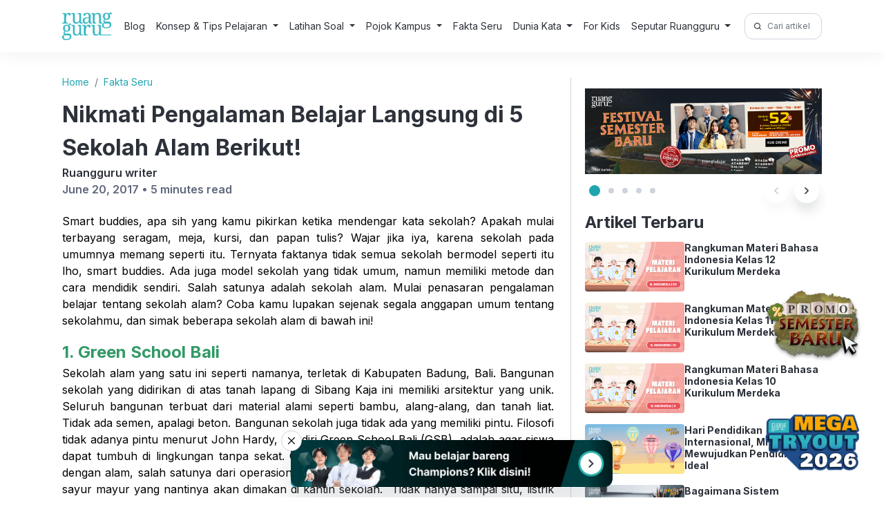

--- FILE ---
content_type: text/html; charset=UTF-8
request_url: https://www.ruangguru.com/blog/rasakan-pengalaman-belajar-langsung-dari-alam-terbuka-bersama-5-sekolah-alam-berikut
body_size: 23004
content:
<!DOCTYPE html>
<html lang="en-US">

<head>
  <meta charset="UTF-8">
  <meta name="viewport" content="width=device-width, initial-scale=1">
  <meta author="viewport" content="Ruangguru Tech Team">
  <title>Nikmati Pengalaman Belajar Langsung di 5 Sekolah Alam Berikut!</title>

  <link rel="shortcut icon" href="https://cdn-web-2.ruangguru.com/homepage-web/public/assets/icons/favicon.id.ico" type="image/x-icon" />
  <!-- <link rel="profile" href="https://gmpg.org/xfn/11"> -->
  <link rel="pingback" href="https://www.ruangguru.com/blog/xmlrpc.php">
  <link rel="preconnect" href="https://fonts.googleapis.com">
  <link rel="preconnect" href="https://fonts.gstatic.com" crossorigin>
  <link href="https://fonts.googleapis.com/css2?family=Inter:wght@400;600;700&display=swap" rel="stylesheet">
  <link rel="stylesheet" href="https://www.ruangguru.com/blog/wp-content/themes/ruangguru/css/bootstrap.min.css">
  <link rel="stylesheet" href="https://www.ruangguru.com/blog/wp-content/themes/ruangguru/css/style.css">
  <script src="https://www.ruangguru.com/blog/wp-content/themes/ruangguru/js/jquery-3.6.3.min.js"></script>
  <script src="https://cdnjs.cloudflare.com/ajax/libs/popper.js/1.16.0/umd/popper.min.js"></script>
  <script src="https://www.ruangguru.com/blog/wp-content/themes/ruangguru/js/bootstrap.min.js"></script>
  <script src="https://www.ruangguru.com/blog/wp-content/themes/ruangguru/js/main.js"></script>
  <script src="https://www.ruangguru.com/blog/wp-content/themes/ruangguru/js/side-banner.js"></script>
  <!-- Google Tag Manager -->
  <script>
    (function(h, e, a, t, m, p) {
      m = e.createElement(a);
      m.async = !0;
      m.src = t;
      p = e.getElementsByTagName(a)[0];
      p.parentNode.insertBefore(m, p);
    })(window, document, 'script', 'https://u.heatmap.it/log.js');
  </script>
  <meta name="google-site-verification" content="VJAn1g6wmtTZPpTXh-B4xoSFEkUi5jcV74xQSr6jnOM" />
  <!-- <script>
    document.querySelector('meta[name="author"]').setAttribute("content", "Ruangguru Tech Team");
  </script> -->
  <meta name="publisher" content="PT Ruang Raya Indonesia">

  <!-- Google Tag Manager -->
  <script>
    (function(w, d, s, l, i) {
      w[l] = w[l] || [];
      w[l].push({
        'gtm.start': new Date().getTime(),
        event: 'gtm.js'
      });
      var f = d.getElementsByTagName(s)[0],
        j = d.createElement(s),
        dl = l != 'dataLayer' ? '&l=' + l : '';
      j.async = true;
      j.src =
        'https://www.googletagmanager.com/gtm.js?id=' + i + dl;
      f.parentNode.insertBefore(j, f);
    })(window, document, 'script', 'dataLayer', 'GTM-PVNLZFT');
  </script>
  <!-- End Google Tag Manager -->


  <meta name='robots' content='index, follow, max-image-preview:large, max-snippet:-1, max-video-preview:-1' />
	<style>img:is([sizes="auto" i], [sizes^="auto," i]) { contain-intrinsic-size: 3000px 1500px }</style>
	
	<!-- This site is optimized with the Yoast SEO plugin v25.9 - https://yoast.com/wordpress/plugins/seo/ -->
	<meta name="description" content="Smart buddies, apa sih yang kamu pikirkan ketika mendengar kata sekolah? Apakah mulai terbayang seragam, meja, kursi, dan papan tulis? Wajar jika iya," />
	<link rel="canonical" href="https://www.ruangguru.com/blog/rasakan-pengalaman-belajar-langsung-dari-alam-terbuka-bersama-5-sekolah-alam-berikut" />
	<meta property="og:locale" content="en_US" />
	<meta property="og:type" content="article" />
	<meta property="og:title" content="Nikmati Pengalaman Belajar Langsung di 5 Sekolah Alam Berikut!" />
	<meta property="og:description" content="Smart buddies, apa sih yang kamu pikirkan ketika mendengar kata sekolah? Apakah mulai terbayang seragam, meja, kursi, dan papan tulis? Wajar jika iya," />
	<meta property="og:url" content="https://www.ruangguru.com/blog/rasakan-pengalaman-belajar-langsung-dari-alam-terbuka-bersama-5-sekolah-alam-berikut" />
	<meta property="og:site_name" content="Belajar Gratis di Rumah Kapan Pun! | Blog Ruangguru" />
	<meta property="article:publisher" content="https://www.facebook.com/ruanggurucom/" />
	<meta property="article:published_time" content="2017-06-20T02:01:01+00:00" />
	<meta property="article:modified_time" content="2024-06-24T01:04:19+00:00" />
	<meta name="author" content="Ruangguru writer" />
	<meta name="twitter:card" content="summary_large_image" />
	<meta name="twitter:creator" content="@ruangguru" />
	<meta name="twitter:site" content="@ruangguru" />
	<meta name="twitter:label1" content="Written by" />
	<meta name="twitter:data1" content="Ruangguru writer" />
	<meta name="twitter:label2" content="Est. reading time" />
	<meta name="twitter:data2" content="4 minutes" />
	<script type="application/ld+json" class="yoast-schema-graph">{"@context":"https://schema.org","@graph":[{"@type":"WebPage","@id":"https://www.ruangguru.com/blog/rasakan-pengalaman-belajar-langsung-dari-alam-terbuka-bersama-5-sekolah-alam-berikut","url":"https://www.ruangguru.com/blog/rasakan-pengalaman-belajar-langsung-dari-alam-terbuka-bersama-5-sekolah-alam-berikut","name":"Nikmati Pengalaman Belajar Langsung di 5 Sekolah Alam Berikut!","isPartOf":{"@id":"https://www.ruangguru.com/blog/#website"},"primaryImageOfPage":{"@id":"https://www.ruangguru.com/blog/rasakan-pengalaman-belajar-langsung-dari-alam-terbuka-bersama-5-sekolah-alam-berikut#primaryimage"},"image":{"@id":"https://www.ruangguru.com/blog/rasakan-pengalaman-belajar-langsung-dari-alam-terbuka-bersama-5-sekolah-alam-berikut#primaryimage"},"thumbnailUrl":"https://cdn-web.ruangguru.com/landing-pages/assets/hs/Untitled%20design%20%2811%29-9.png","datePublished":"2017-06-20T02:01:01+00:00","dateModified":"2024-06-24T01:04:19+00:00","author":{"@id":"https://www.ruangguru.com/blog/#/schema/person/97300c71d04cd9ca2030b2616e528787"},"description":"Smart buddies, apa sih yang kamu pikirkan ketika mendengar kata sekolah? Apakah mulai terbayang seragam, meja, kursi, dan papan tulis? Wajar jika iya,","breadcrumb":{"@id":"https://www.ruangguru.com/blog/rasakan-pengalaman-belajar-langsung-dari-alam-terbuka-bersama-5-sekolah-alam-berikut#breadcrumb"},"inLanguage":"en-US","potentialAction":[{"@type":"ReadAction","target":["https://www.ruangguru.com/blog/rasakan-pengalaman-belajar-langsung-dari-alam-terbuka-bersama-5-sekolah-alam-berikut"]}]},{"@type":"ImageObject","inLanguage":"en-US","@id":"https://www.ruangguru.com/blog/rasakan-pengalaman-belajar-langsung-dari-alam-terbuka-bersama-5-sekolah-alam-berikut#primaryimage","url":"https://cdn-web.ruangguru.com/landing-pages/assets/hs/Untitled%20design%20%2811%29-9.png","contentUrl":"https://cdn-web.ruangguru.com/landing-pages/assets/hs/Untitled%20design%20%2811%29-9.png"},{"@type":"BreadcrumbList","@id":"https://www.ruangguru.com/blog/rasakan-pengalaman-belajar-langsung-dari-alam-terbuka-bersama-5-sekolah-alam-berikut#breadcrumb","itemListElement":[{"@type":"ListItem","position":1,"name":"Home","item":"https://www.ruangguru.com/blog"},{"@type":"ListItem","position":2,"name":"Nikmati Pengalaman Belajar Langsung di 5 Sekolah Alam Berikut!"}]},{"@type":"WebSite","@id":"https://www.ruangguru.com/blog/#website","url":"https://www.ruangguru.com/blog/","name":"Ruangguru Blog","description":"","potentialAction":[{"@type":"SearchAction","target":{"@type":"EntryPoint","urlTemplate":"https://www.ruangguru.com/blog/?s={search_term_string}"},"query-input":{"@type":"PropertyValueSpecification","valueRequired":true,"valueName":"search_term_string"}}],"inLanguage":"en-US"},{"@type":"Person","@id":"https://www.ruangguru.com/blog/#/schema/person/97300c71d04cd9ca2030b2616e528787","name":"Ruangguru writer","image":{"@type":"ImageObject","inLanguage":"en-US","@id":"https://www.ruangguru.com/blog/#/schema/person/image/","url":"https://secure.gravatar.com/avatar/ad3da58af507ec3547c87f137623e32bf8376957354cbec01406b896a4ecfd08?s=96&d=mm&r=g","contentUrl":"https://secure.gravatar.com/avatar/ad3da58af507ec3547c87f137623e32bf8376957354cbec01406b896a4ecfd08?s=96&d=mm&r=g","caption":"Ruangguru writer"},"url":"https://www.ruangguru.com/blog/author/ruangguru-writer"}]}</script>
	<!-- / Yoast SEO plugin. -->


<link rel="alternate" type="application/rss+xml" title="Belajar Gratis di Rumah Kapan Pun! | Blog Ruangguru &raquo; Nikmati Pengalaman Belajar Langsung di 5 Sekolah Alam Berikut! Comments Feed" href="https://www.ruangguru.com/blog/rasakan-pengalaman-belajar-langsung-dari-alam-terbuka-bersama-5-sekolah-alam-berikut/feed" />
<script type="text/javascript">
/* <![CDATA[ */
window._wpemojiSettings = {"baseUrl":"https:\/\/s.w.org\/images\/core\/emoji\/15.1.0\/72x72\/","ext":".png","svgUrl":"https:\/\/s.w.org\/images\/core\/emoji\/15.1.0\/svg\/","svgExt":".svg","source":{"concatemoji":"https:\/\/www.ruangguru.com\/blog\/wp-includes\/js\/wp-emoji-release.min.js?ver=6.8.1"}};
/*! This file is auto-generated */
!function(i,n){var o,s,e;function c(e){try{var t={supportTests:e,timestamp:(new Date).valueOf()};sessionStorage.setItem(o,JSON.stringify(t))}catch(e){}}function p(e,t,n){e.clearRect(0,0,e.canvas.width,e.canvas.height),e.fillText(t,0,0);var t=new Uint32Array(e.getImageData(0,0,e.canvas.width,e.canvas.height).data),r=(e.clearRect(0,0,e.canvas.width,e.canvas.height),e.fillText(n,0,0),new Uint32Array(e.getImageData(0,0,e.canvas.width,e.canvas.height).data));return t.every(function(e,t){return e===r[t]})}function u(e,t,n){switch(t){case"flag":return n(e,"\ud83c\udff3\ufe0f\u200d\u26a7\ufe0f","\ud83c\udff3\ufe0f\u200b\u26a7\ufe0f")?!1:!n(e,"\ud83c\uddfa\ud83c\uddf3","\ud83c\uddfa\u200b\ud83c\uddf3")&&!n(e,"\ud83c\udff4\udb40\udc67\udb40\udc62\udb40\udc65\udb40\udc6e\udb40\udc67\udb40\udc7f","\ud83c\udff4\u200b\udb40\udc67\u200b\udb40\udc62\u200b\udb40\udc65\u200b\udb40\udc6e\u200b\udb40\udc67\u200b\udb40\udc7f");case"emoji":return!n(e,"\ud83d\udc26\u200d\ud83d\udd25","\ud83d\udc26\u200b\ud83d\udd25")}return!1}function f(e,t,n){var r="undefined"!=typeof WorkerGlobalScope&&self instanceof WorkerGlobalScope?new OffscreenCanvas(300,150):i.createElement("canvas"),a=r.getContext("2d",{willReadFrequently:!0}),o=(a.textBaseline="top",a.font="600 32px Arial",{});return e.forEach(function(e){o[e]=t(a,e,n)}),o}function t(e){var t=i.createElement("script");t.src=e,t.defer=!0,i.head.appendChild(t)}"undefined"!=typeof Promise&&(o="wpEmojiSettingsSupports",s=["flag","emoji"],n.supports={everything:!0,everythingExceptFlag:!0},e=new Promise(function(e){i.addEventListener("DOMContentLoaded",e,{once:!0})}),new Promise(function(t){var n=function(){try{var e=JSON.parse(sessionStorage.getItem(o));if("object"==typeof e&&"number"==typeof e.timestamp&&(new Date).valueOf()<e.timestamp+604800&&"object"==typeof e.supportTests)return e.supportTests}catch(e){}return null}();if(!n){if("undefined"!=typeof Worker&&"undefined"!=typeof OffscreenCanvas&&"undefined"!=typeof URL&&URL.createObjectURL&&"undefined"!=typeof Blob)try{var e="postMessage("+f.toString()+"("+[JSON.stringify(s),u.toString(),p.toString()].join(",")+"));",r=new Blob([e],{type:"text/javascript"}),a=new Worker(URL.createObjectURL(r),{name:"wpTestEmojiSupports"});return void(a.onmessage=function(e){c(n=e.data),a.terminate(),t(n)})}catch(e){}c(n=f(s,u,p))}t(n)}).then(function(e){for(var t in e)n.supports[t]=e[t],n.supports.everything=n.supports.everything&&n.supports[t],"flag"!==t&&(n.supports.everythingExceptFlag=n.supports.everythingExceptFlag&&n.supports[t]);n.supports.everythingExceptFlag=n.supports.everythingExceptFlag&&!n.supports.flag,n.DOMReady=!1,n.readyCallback=function(){n.DOMReady=!0}}).then(function(){return e}).then(function(){var e;n.supports.everything||(n.readyCallback(),(e=n.source||{}).concatemoji?t(e.concatemoji):e.wpemoji&&e.twemoji&&(t(e.twemoji),t(e.wpemoji)))}))}((window,document),window._wpemojiSettings);
/* ]]> */
</script>
<style id='wp-emoji-styles-inline-css' type='text/css'>

	img.wp-smiley, img.emoji {
		display: inline !important;
		border: none !important;
		box-shadow: none !important;
		height: 1em !important;
		width: 1em !important;
		margin: 0 0.07em !important;
		vertical-align: -0.1em !important;
		background: none !important;
		padding: 0 !important;
	}
</style>
<link rel='stylesheet' id='wp-block-library-css' href='https://www.ruangguru.com/blog/wp-includes/css/dist/block-library/style.min.css?ver=6.8.1' type='text/css' media='all' />
<style id='classic-theme-styles-inline-css' type='text/css'>
/*! This file is auto-generated */
.wp-block-button__link{color:#fff;background-color:#32373c;border-radius:9999px;box-shadow:none;text-decoration:none;padding:calc(.667em + 2px) calc(1.333em + 2px);font-size:1.125em}.wp-block-file__button{background:#32373c;color:#fff;text-decoration:none}
</style>
<style id='global-styles-inline-css' type='text/css'>
:root{--wp--preset--aspect-ratio--square: 1;--wp--preset--aspect-ratio--4-3: 4/3;--wp--preset--aspect-ratio--3-4: 3/4;--wp--preset--aspect-ratio--3-2: 3/2;--wp--preset--aspect-ratio--2-3: 2/3;--wp--preset--aspect-ratio--16-9: 16/9;--wp--preset--aspect-ratio--9-16: 9/16;--wp--preset--color--black: #000000;--wp--preset--color--cyan-bluish-gray: #abb8c3;--wp--preset--color--white: #ffffff;--wp--preset--color--pale-pink: #f78da7;--wp--preset--color--vivid-red: #cf2e2e;--wp--preset--color--luminous-vivid-orange: #ff6900;--wp--preset--color--luminous-vivid-amber: #fcb900;--wp--preset--color--light-green-cyan: #7bdcb5;--wp--preset--color--vivid-green-cyan: #00d084;--wp--preset--color--pale-cyan-blue: #8ed1fc;--wp--preset--color--vivid-cyan-blue: #0693e3;--wp--preset--color--vivid-purple: #9b51e0;--wp--preset--gradient--vivid-cyan-blue-to-vivid-purple: linear-gradient(135deg,rgba(6,147,227,1) 0%,rgb(155,81,224) 100%);--wp--preset--gradient--light-green-cyan-to-vivid-green-cyan: linear-gradient(135deg,rgb(122,220,180) 0%,rgb(0,208,130) 100%);--wp--preset--gradient--luminous-vivid-amber-to-luminous-vivid-orange: linear-gradient(135deg,rgba(252,185,0,1) 0%,rgba(255,105,0,1) 100%);--wp--preset--gradient--luminous-vivid-orange-to-vivid-red: linear-gradient(135deg,rgba(255,105,0,1) 0%,rgb(207,46,46) 100%);--wp--preset--gradient--very-light-gray-to-cyan-bluish-gray: linear-gradient(135deg,rgb(238,238,238) 0%,rgb(169,184,195) 100%);--wp--preset--gradient--cool-to-warm-spectrum: linear-gradient(135deg,rgb(74,234,220) 0%,rgb(151,120,209) 20%,rgb(207,42,186) 40%,rgb(238,44,130) 60%,rgb(251,105,98) 80%,rgb(254,248,76) 100%);--wp--preset--gradient--blush-light-purple: linear-gradient(135deg,rgb(255,206,236) 0%,rgb(152,150,240) 100%);--wp--preset--gradient--blush-bordeaux: linear-gradient(135deg,rgb(254,205,165) 0%,rgb(254,45,45) 50%,rgb(107,0,62) 100%);--wp--preset--gradient--luminous-dusk: linear-gradient(135deg,rgb(255,203,112) 0%,rgb(199,81,192) 50%,rgb(65,88,208) 100%);--wp--preset--gradient--pale-ocean: linear-gradient(135deg,rgb(255,245,203) 0%,rgb(182,227,212) 50%,rgb(51,167,181) 100%);--wp--preset--gradient--electric-grass: linear-gradient(135deg,rgb(202,248,128) 0%,rgb(113,206,126) 100%);--wp--preset--gradient--midnight: linear-gradient(135deg,rgb(2,3,129) 0%,rgb(40,116,252) 100%);--wp--preset--font-size--small: 13px;--wp--preset--font-size--medium: 20px;--wp--preset--font-size--large: 36px;--wp--preset--font-size--x-large: 42px;--wp--preset--spacing--20: 0.44rem;--wp--preset--spacing--30: 0.67rem;--wp--preset--spacing--40: 1rem;--wp--preset--spacing--50: 1.5rem;--wp--preset--spacing--60: 2.25rem;--wp--preset--spacing--70: 3.38rem;--wp--preset--spacing--80: 5.06rem;--wp--preset--shadow--natural: 6px 6px 9px rgba(0, 0, 0, 0.2);--wp--preset--shadow--deep: 12px 12px 50px rgba(0, 0, 0, 0.4);--wp--preset--shadow--sharp: 6px 6px 0px rgba(0, 0, 0, 0.2);--wp--preset--shadow--outlined: 6px 6px 0px -3px rgba(255, 255, 255, 1), 6px 6px rgba(0, 0, 0, 1);--wp--preset--shadow--crisp: 6px 6px 0px rgba(0, 0, 0, 1);}:where(.is-layout-flex){gap: 0.5em;}:where(.is-layout-grid){gap: 0.5em;}body .is-layout-flex{display: flex;}.is-layout-flex{flex-wrap: wrap;align-items: center;}.is-layout-flex > :is(*, div){margin: 0;}body .is-layout-grid{display: grid;}.is-layout-grid > :is(*, div){margin: 0;}:where(.wp-block-columns.is-layout-flex){gap: 2em;}:where(.wp-block-columns.is-layout-grid){gap: 2em;}:where(.wp-block-post-template.is-layout-flex){gap: 1.25em;}:where(.wp-block-post-template.is-layout-grid){gap: 1.25em;}.has-black-color{color: var(--wp--preset--color--black) !important;}.has-cyan-bluish-gray-color{color: var(--wp--preset--color--cyan-bluish-gray) !important;}.has-white-color{color: var(--wp--preset--color--white) !important;}.has-pale-pink-color{color: var(--wp--preset--color--pale-pink) !important;}.has-vivid-red-color{color: var(--wp--preset--color--vivid-red) !important;}.has-luminous-vivid-orange-color{color: var(--wp--preset--color--luminous-vivid-orange) !important;}.has-luminous-vivid-amber-color{color: var(--wp--preset--color--luminous-vivid-amber) !important;}.has-light-green-cyan-color{color: var(--wp--preset--color--light-green-cyan) !important;}.has-vivid-green-cyan-color{color: var(--wp--preset--color--vivid-green-cyan) !important;}.has-pale-cyan-blue-color{color: var(--wp--preset--color--pale-cyan-blue) !important;}.has-vivid-cyan-blue-color{color: var(--wp--preset--color--vivid-cyan-blue) !important;}.has-vivid-purple-color{color: var(--wp--preset--color--vivid-purple) !important;}.has-black-background-color{background-color: var(--wp--preset--color--black) !important;}.has-cyan-bluish-gray-background-color{background-color: var(--wp--preset--color--cyan-bluish-gray) !important;}.has-white-background-color{background-color: var(--wp--preset--color--white) !important;}.has-pale-pink-background-color{background-color: var(--wp--preset--color--pale-pink) !important;}.has-vivid-red-background-color{background-color: var(--wp--preset--color--vivid-red) !important;}.has-luminous-vivid-orange-background-color{background-color: var(--wp--preset--color--luminous-vivid-orange) !important;}.has-luminous-vivid-amber-background-color{background-color: var(--wp--preset--color--luminous-vivid-amber) !important;}.has-light-green-cyan-background-color{background-color: var(--wp--preset--color--light-green-cyan) !important;}.has-vivid-green-cyan-background-color{background-color: var(--wp--preset--color--vivid-green-cyan) !important;}.has-pale-cyan-blue-background-color{background-color: var(--wp--preset--color--pale-cyan-blue) !important;}.has-vivid-cyan-blue-background-color{background-color: var(--wp--preset--color--vivid-cyan-blue) !important;}.has-vivid-purple-background-color{background-color: var(--wp--preset--color--vivid-purple) !important;}.has-black-border-color{border-color: var(--wp--preset--color--black) !important;}.has-cyan-bluish-gray-border-color{border-color: var(--wp--preset--color--cyan-bluish-gray) !important;}.has-white-border-color{border-color: var(--wp--preset--color--white) !important;}.has-pale-pink-border-color{border-color: var(--wp--preset--color--pale-pink) !important;}.has-vivid-red-border-color{border-color: var(--wp--preset--color--vivid-red) !important;}.has-luminous-vivid-orange-border-color{border-color: var(--wp--preset--color--luminous-vivid-orange) !important;}.has-luminous-vivid-amber-border-color{border-color: var(--wp--preset--color--luminous-vivid-amber) !important;}.has-light-green-cyan-border-color{border-color: var(--wp--preset--color--light-green-cyan) !important;}.has-vivid-green-cyan-border-color{border-color: var(--wp--preset--color--vivid-green-cyan) !important;}.has-pale-cyan-blue-border-color{border-color: var(--wp--preset--color--pale-cyan-blue) !important;}.has-vivid-cyan-blue-border-color{border-color: var(--wp--preset--color--vivid-cyan-blue) !important;}.has-vivid-purple-border-color{border-color: var(--wp--preset--color--vivid-purple) !important;}.has-vivid-cyan-blue-to-vivid-purple-gradient-background{background: var(--wp--preset--gradient--vivid-cyan-blue-to-vivid-purple) !important;}.has-light-green-cyan-to-vivid-green-cyan-gradient-background{background: var(--wp--preset--gradient--light-green-cyan-to-vivid-green-cyan) !important;}.has-luminous-vivid-amber-to-luminous-vivid-orange-gradient-background{background: var(--wp--preset--gradient--luminous-vivid-amber-to-luminous-vivid-orange) !important;}.has-luminous-vivid-orange-to-vivid-red-gradient-background{background: var(--wp--preset--gradient--luminous-vivid-orange-to-vivid-red) !important;}.has-very-light-gray-to-cyan-bluish-gray-gradient-background{background: var(--wp--preset--gradient--very-light-gray-to-cyan-bluish-gray) !important;}.has-cool-to-warm-spectrum-gradient-background{background: var(--wp--preset--gradient--cool-to-warm-spectrum) !important;}.has-blush-light-purple-gradient-background{background: var(--wp--preset--gradient--blush-light-purple) !important;}.has-blush-bordeaux-gradient-background{background: var(--wp--preset--gradient--blush-bordeaux) !important;}.has-luminous-dusk-gradient-background{background: var(--wp--preset--gradient--luminous-dusk) !important;}.has-pale-ocean-gradient-background{background: var(--wp--preset--gradient--pale-ocean) !important;}.has-electric-grass-gradient-background{background: var(--wp--preset--gradient--electric-grass) !important;}.has-midnight-gradient-background{background: var(--wp--preset--gradient--midnight) !important;}.has-small-font-size{font-size: var(--wp--preset--font-size--small) !important;}.has-medium-font-size{font-size: var(--wp--preset--font-size--medium) !important;}.has-large-font-size{font-size: var(--wp--preset--font-size--large) !important;}.has-x-large-font-size{font-size: var(--wp--preset--font-size--x-large) !important;}
:where(.wp-block-post-template.is-layout-flex){gap: 1.25em;}:where(.wp-block-post-template.is-layout-grid){gap: 1.25em;}
:where(.wp-block-columns.is-layout-flex){gap: 2em;}:where(.wp-block-columns.is-layout-grid){gap: 2em;}
:root :where(.wp-block-pullquote){font-size: 1.5em;line-height: 1.6;}
</style>
<link rel="https://api.w.org/" href="https://www.ruangguru.com/blog/wp-json/" /><link rel="alternate" title="JSON" type="application/json" href="https://www.ruangguru.com/blog/wp-json/wp/v2/posts/11272" /><link rel="EditURI" type="application/rsd+xml" title="RSD" href="https://www.ruangguru.com/blog/xmlrpc.php?rsd" />
<meta name="generator" content="WordPress 6.8.1" />
<link rel='shortlink' href='https://www.ruangguru.com/blog/?p=11272' />
<link rel="alternate" title="oEmbed (JSON)" type="application/json+oembed" href="https://www.ruangguru.com/blog/wp-json/oembed/1.0/embed?url=https%3A%2F%2Fwww.ruangguru.com%2Fblog%2Frasakan-pengalaman-belajar-langsung-dari-alam-terbuka-bersama-5-sekolah-alam-berikut" />
<link rel="alternate" title="oEmbed (XML)" type="text/xml+oembed" href="https://www.ruangguru.com/blog/wp-json/oembed/1.0/embed?url=https%3A%2F%2Fwww.ruangguru.com%2Fblog%2Frasakan-pengalaman-belajar-langsung-dari-alam-terbuka-bersama-5-sekolah-alam-berikut&#038;format=xml" />
</head>

<body class="wp-singular post-template-default single single-post postid-11272 single-format-standard wp-theme-ruangguru">
  <!-- Google Tag Manager (noscript) -->
  <noscript><iframe src="https://www.googletagmanager.com/ns.html?id=GTM-M28L4XJ" height="0" width="0" style="display:none;visibility:hidden"></iframe></noscript>
  <!-- End Google Tag Manager (noscript) -->
  <header class="header">
    <div class="container">
      <nav class="navbar navbar-expand-lg header-inner">
    <div style="display:flex; gap:12px;">
        <button class="navbar-toggler" type="button" data-bs-toggle="collapse" data-bs-target="#navbarSupportedContent" aria-controls="navbarSupportedContent" aria-expanded="false" aria-label="Toggle navigation">
            <img alt="menu" src="https://cdn-web-2.ruangguru.com/file-uploader/lp/beba4a70-3971-41be-9364-f9ee6857b192.svg" loading="lazy" width="30px" height="32px" />
        </button>
        <a href="https://ruangguru.com" class="header-logo">
            <img loading="lazy" src="https://cdn-web-2.ruangguru.com/static/logo-ruangguru.png" alt="Logo">
        </a>
    </div>
    <form class="form-inline my-2 my-lg-0" role="search" method="get" id="searchformmobile" class="searchform" action="https://www.ruangguru.com/blog/">
        <div>
            <label class="screen-reader-text" for="s">Search for:</label>
            <div class="input-group input-group-sm">
                <span class="input-group-text" id="search-2"><img width="20px" height="20px" loading="lazy" src="https://cdn-web-2.ruangguru.com/file-uploader/lp/baf38d7b-226b-4374-8b2b-e49766395871.png" alt="" /></span>
                <input type="text" value="" name="s" class="form-control" placeholder="Cari artikel di sini!" aria-label="Cari artikel di sini!" aria-describedby="Cari artikel di sini!">

            </div>
        </div>
    </form>

    <div class="collapse navbar-collapse dropdown-hover-all" id="navbarSupportedContent">
        <div class="d-lg-none navbar-head-collapse">
            <a href="https://ruangguru.com" class="header-logo">
                <img loading="lazy" src="https://cdn-web-2.ruangguru.com/static/logo-ruangguru.png" alt="Logo">
            </a>
            <button class="navbar-toggler" type="button" data-bs-toggle="collapse" data-bs-target="#navbarSupportedContent" aria-controls="navbarSupportedContent" aria-expanded="false" aria-label="Toggle navigation">
                X
            </button>
        </div>
        <ul class="navbar-nav me-auto mb-2 mb-lg-0">
            <li class="nav-item">
                <a class="nav-link" href="https://www.ruangguru.com/blog/">Blog</a>
            </li>

                            <li class="nav-item
                     dropdown dropdown-hover">
                                            <p class="nav-link dropdown-toggle" data-bs-toggle="dropdown" aria-haspopup="true" aria-expanded="false">
                            Konsep & Tips Pelajaran                        </p>
                    
                    
                                            <div class="dropdown-menu" aria-labelledby="nav1">
                                                                    <div class="dropdown dropend">
                                            <a class="dropdown-item dropdown-toggle" id="nav1-menu0" href="https://www.ruangguru.com/blog/c/bahasa-indonesia" data-bs-toggle="dropdown" aria-haspopup="true" aria-expanded="false">Bahasa Indonesia</a>
                                            <div class="dropdown-menu" aria-labelledby="nav1-menu0">
                                                                                                    <a class="dropdown-item" href="https://www.ruangguru.com/blog/c/bahasa-indonesia/bahasa-indonesia-sd-kelas-4">Kelas 4</a>
                                                                                                    <a class="dropdown-item" href="https://www.ruangguru.com/blog/c/bahasa-indonesia/bahasa-indonesia-sd-kelas-5">Kelas 5</a>
                                                                                                    <a class="dropdown-item" href="https://www.ruangguru.com/blog/c/bahasa-indonesia/bahasa-indonesia-sd-kelas-6">Kelas 6</a>
                                                                                                    <a class="dropdown-item" href="https://www.ruangguru.com/blog/c/bahasa-indonesia/bahasa-indonesia-smp-kelas-7">Kelas 7</a>
                                                                                                    <a class="dropdown-item" href="https://www.ruangguru.com/blog/c/bahasa-indonesia/bahasa-indonesia-smp-kelas-8">Kelas 8</a>
                                                                                                    <a class="dropdown-item" href="https://www.ruangguru.com/blog/c/bahasa-indonesia/bahasa-indonesia-smp-kelas-9">Kelas 9</a>
                                                                                                    <a class="dropdown-item" href="https://www.ruangguru.com/blog/c/bahasa-indonesia/bahasa-indonesia-sma-kelas-10">Kelas 10</a>
                                                                                                    <a class="dropdown-item" href="https://www.ruangguru.com/blog/c/bahasa-indonesia/bahasa-indonesia-sma-kelas-11">Kelas 11</a>
                                                                                                    <a class="dropdown-item" href="https://www.ruangguru.com/blog/c/bahasa-indonesia/bahasa-indonesia-sma-kelas-12">Kelas 12</a>
                                                                                            </div>
                                        </div>
                                                                            <div class="dropdown dropend">
                                            <a class="dropdown-item dropdown-toggle" id="nav1-menu1" href="https://www.ruangguru.com/blog/c/bahasa-inggris" data-bs-toggle="dropdown" aria-haspopup="true" aria-expanded="false">Bahasa Inggris</a>
                                            <div class="dropdown-menu" aria-labelledby="nav1-menu1">
                                                                                                    <a class="dropdown-item" href="https://www.ruangguru.com/blog/c/bahasa-inggris/bahasa-inggris-sd-kelas-6">Kelas 6</a>
                                                                                                    <a class="dropdown-item" href="https://www.ruangguru.com/blog/c/bahasa-inggris/bahasa-inggris-smp-kelas-7">Kelas 7</a>
                                                                                                    <a class="dropdown-item" href="https://www.ruangguru.com/blog/c/bahasa-inggris/bahasa-inggris-smp-kelas-8">Kelas 8</a>
                                                                                                    <a class="dropdown-item" href="https://www.ruangguru.com/blog/c/bahasa-inggris/bahasa-inggris-smp-kelas-9">Kelas 9</a>
                                                                                                    <a class="dropdown-item" href="https://www.ruangguru.com/blog/c/bahasa-inggris/bahasa-inggris-sma-kelas-10">Kelas 10</a>
                                                                                                    <a class="dropdown-item" href="https://www.ruangguru.com/blog/c/bahasa-inggris/bahasa-inggris-sma-kelas-11">Kelas 11</a>
                                                                                                    <a class="dropdown-item" href="https://www.ruangguru.com/blog/c/bahasa-inggris/bahasa-inggris-sma-kelas-12">Kelas 12</a>
                                                                                            </div>
                                        </div>
                                                                            <div class="dropdown dropend">
                                            <a class="dropdown-item dropdown-toggle" id="nav1-menu2" href="https://www.ruangguru.com/blog/c/biologi" data-bs-toggle="dropdown" aria-haspopup="true" aria-expanded="false">Biologi</a>
                                            <div class="dropdown-menu" aria-labelledby="nav1-menu2">
                                                                                                    <a class="dropdown-item" href="https://www.ruangguru.com/blog/c/biologi/biologi-smp-kelas-7">Kelas 7</a>
                                                                                                    <a class="dropdown-item" href="https://www.ruangguru.com/blog/c/biologi/biologi-smp-kelas-8">Kelas 8</a>
                                                                                                    <a class="dropdown-item" href="https://www.ruangguru.com/blog/c/biologi/biologi-smp-kelas-9">Kelas 9</a>
                                                                                                    <a class="dropdown-item" href="https://www.ruangguru.com/blog/c/biologi/biologi-sma-kelas-10">Kelas 10</a>
                                                                                                    <a class="dropdown-item" href="https://www.ruangguru.com/blog/c/biologi/biologi-sma-kelas-11">Kelas 11</a>
                                                                                                    <a class="dropdown-item" href="https://www.ruangguru.com/blog/c/biologi/biologi-sma-kelas-12">Kelas 12</a>
                                                                                            </div>
                                        </div>
                                                                            <div class="dropdown dropend">
                                            <a class="dropdown-item dropdown-toggle" id="nav1-menu3" href="https://www.ruangguru.com/blog/c/ekonomi" data-bs-toggle="dropdown" aria-haspopup="true" aria-expanded="false">Ekonomi</a>
                                            <div class="dropdown-menu" aria-labelledby="nav1-menu3">
                                                                                                    <a class="dropdown-item" href="https://www.ruangguru.com/blog/c/ekonomi/ekonomi-smp-kelas-7">Kelas 7</a>
                                                                                                    <a class="dropdown-item" href="https://www.ruangguru.com/blog/c/ekonomi/ekonomi-smp-kelas-8">Kelas 8</a>
                                                                                                    <a class="dropdown-item" href="https://www.ruangguru.com/blog/c/ekonomi/ekonomi-smp-kelas-9">Kelas 9</a>
                                                                                                    <a class="dropdown-item" href="https://www.ruangguru.com/blog/c/ekonomi/ekonomi-sma-kelas-10">Kelas 10</a>
                                                                                                    <a class="dropdown-item" href="https://www.ruangguru.com/blog/c/ekonomi/ekonomi-sma-kelas-11">Kelas 11</a>
                                                                                                    <a class="dropdown-item" href="https://www.ruangguru.com/blog/c/ekonomi/ekonomi-sma-kelas-12">Kelas 12</a>
                                                                                            </div>
                                        </div>
                                                                            <div class="dropdown dropend">
                                            <a class="dropdown-item dropdown-toggle" id="nav1-menu4" href="https://www.ruangguru.com/blog/c/fisika" data-bs-toggle="dropdown" aria-haspopup="true" aria-expanded="false">Fisika</a>
                                            <div class="dropdown-menu" aria-labelledby="nav1-menu4">
                                                                                                    <a class="dropdown-item" href="https://www.ruangguru.com/blog/c/fisika/fisika-smp-kelas-7">Kelas 7</a>
                                                                                                    <a class="dropdown-item" href="https://www.ruangguru.com/blog/c/fisika/fisika-smp-kelas-8">Kelas 8</a>
                                                                                                    <a class="dropdown-item" href="https://www.ruangguru.com/blog/c/fisika/fisika-smp-kelas-9">Kelas 9</a>
                                                                                                    <a class="dropdown-item" href="https://www.ruangguru.com/blog/c/fisika/fisika-sma-kelas-10">Kelas 10</a>
                                                                                                    <a class="dropdown-item" href="https://www.ruangguru.com/blog/c/fisika/fisika-sma-kelas-11">Kelas 11</a>
                                                                                                    <a class="dropdown-item" href="https://www.ruangguru.com/blog/c/fisika/fisika-sma-kelas-12">Kelas 12</a>
                                                                                            </div>
                                        </div>
                                                                            <div class="dropdown dropend">
                                            <a class="dropdown-item dropdown-toggle" id="nav1-menu5" href="https://www.ruangguru.com/blog/c/geografi" data-bs-toggle="dropdown" aria-haspopup="true" aria-expanded="false">Geografi</a>
                                            <div class="dropdown-menu" aria-labelledby="nav1-menu5">
                                                                                                    <a class="dropdown-item" href="https://www.ruangguru.com/blog/c/geografi/geografi-smp-kelas-7">Kelas 7</a>
                                                                                                    <a class="dropdown-item" href="https://www.ruangguru.com/blog/c/geografi/geografi-smp-kelas-8">Kelas 8</a>
                                                                                                    <a class="dropdown-item" href="https://www.ruangguru.com/blog/c/geografi/geografi-smp-kelas-9">Kelas 9</a>
                                                                                                    <a class="dropdown-item" href="https://www.ruangguru.com/blog/c/geografi/geografi-sma-kelas-10">Kelas 10</a>
                                                                                                    <a class="dropdown-item" href="https://www.ruangguru.com/blog/c/geografi/geografi-sma-kelas-11">Kelas 11</a>
                                                                                                    <a class="dropdown-item" href="https://www.ruangguru.com/blog/c/geografi/geografi-sma-kelas-12">Kelas 12</a>
                                                                                            </div>
                                        </div>
                                                                            <div class="dropdown dropend">
                                            <a class="dropdown-item dropdown-toggle" id="nav1-menu6" href="https://www.ruangguru.com/blog/c/ipa-terpadu" data-bs-toggle="dropdown" aria-haspopup="true" aria-expanded="false">IPA Terpadu</a>
                                            <div class="dropdown-menu" aria-labelledby="nav1-menu6">
                                                                                                    <a class="dropdown-item" href="https://www.ruangguru.com/blog/c/ipa-terpadu/ipa-terpadu-sd-kelas-4">Kelas 4</a>
                                                                                                    <a class="dropdown-item" href="https://www.ruangguru.com/blog/c/ipa-terpadu/ipa-terpadu-sd-kelas-5">Kelas 5</a>
                                                                                                    <a class="dropdown-item" href="https://www.ruangguru.com/blog/c/ipa-terpadu/ipa-terpadu-sd-kelas-6">Kelas 6</a>
                                                                                            </div>
                                        </div>
                                                                            <div class="dropdown dropend">
                                            <a class="dropdown-item dropdown-toggle" id="nav1-menu7" href="https://www.ruangguru.com/blog/c/ips-terpadu" data-bs-toggle="dropdown" aria-haspopup="true" aria-expanded="false">IPS Terpadu</a>
                                            <div class="dropdown-menu" aria-labelledby="nav1-menu7">
                                                                                                    <a class="dropdown-item" href="https://www.ruangguru.com/blog/c/ips-terpadu/ips-terpadu-sd-kelas-4">Kelas 4</a>
                                                                                                    <a class="dropdown-item" href="https://www.ruangguru.com/blog/c/ips-terpadu/ips-terpadu-sd-kelas-5">Kelas 5</a>
                                                                                                    <a class="dropdown-item" href="https://www.ruangguru.com/blog/c/ips-terpadu/ips-terpadu-sd-kelas-6">Kelas 6</a>
                                                                                            </div>
                                        </div>
                                                                            <div class="dropdown dropend">
                                            <a class="dropdown-item dropdown-toggle" id="nav1-menu8" href="https://www.ruangguru.com/blog/c/kimia" data-bs-toggle="dropdown" aria-haspopup="true" aria-expanded="false">Kimia</a>
                                            <div class="dropdown-menu" aria-labelledby="nav1-menu8">
                                                                                                    <a class="dropdown-item" href="https://www.ruangguru.com/blog/c/kimia/kimia-sma-kelas-10">Kelas 10</a>
                                                                                                    <a class="dropdown-item" href="https://www.ruangguru.com/blog/c/kimia/kimia-sma-kelas-11">Kelas 11</a>
                                                                                                    <a class="dropdown-item" href="https://www.ruangguru.com/blog/c/kimia/kimia-sma-kelas-12">Kelas 12</a>
                                                                                            </div>
                                        </div>
                                                                            <div class="dropdown dropend">
                                            <a class="dropdown-item dropdown-toggle" id="nav1-menu9" href="https://www.ruangguru.com/blog/c/matematika" data-bs-toggle="dropdown" aria-haspopup="true" aria-expanded="false">Matematika</a>
                                            <div class="dropdown-menu" aria-labelledby="nav1-menu9">
                                                                                                    <a class="dropdown-item" href="https://www.ruangguru.com/blog/c/matematika/matematika-sd-kelas-4">Kelas 4</a>
                                                                                                    <a class="dropdown-item" href="https://www.ruangguru.com/blog/c/matematika/matematika-sd-kelas-5">Kelas 5</a>
                                                                                                    <a class="dropdown-item" href="https://www.ruangguru.com/blog/c/matematika/matematika-sd-kelas-6">Kelas 6</a>
                                                                                                    <a class="dropdown-item" href="https://www.ruangguru.com/blog/c/matematika/matematika-smp-kelas-7">Kelas 7</a>
                                                                                                    <a class="dropdown-item" href="https://www.ruangguru.com/blog/c/matematika/matematika-smp-kelas-8">Kelas 8</a>
                                                                                                    <a class="dropdown-item" href="https://www.ruangguru.com/blog/c/matematika/matematika-smp-kelas-9">Kelas 9</a>
                                                                                                    <a class="dropdown-item" href="https://www.ruangguru.com/blog/c/matematika/matematika-sma-kelas-10">Kelas 10</a>
                                                                                                    <a class="dropdown-item" href="https://www.ruangguru.com/blog/c/matematika/matematika-sma-kelas-11">Kelas 11</a>
                                                                                                    <a class="dropdown-item" href="https://www.ruangguru.com/blog/c/matematika/matematika-sma-kelas-12">Kelas 12</a>
                                                                                            </div>
                                        </div>
                                                                            <div class="dropdown dropend">
                                            <a class="dropdown-item dropdown-toggle" id="nav1-menu10" href="https://www.ruangguru.com/blog/c/sejarah" data-bs-toggle="dropdown" aria-haspopup="true" aria-expanded="false">Sejarah</a>
                                            <div class="dropdown-menu" aria-labelledby="nav1-menu10">
                                                                                                    <a class="dropdown-item" href="https://www.ruangguru.com/blog/c/sejarah/sejarah-smp-kelas-7">Kelas 7</a>
                                                                                                    <a class="dropdown-item" href="https://www.ruangguru.com/blog/c/sejarah/sejarah-smp-kelas-8">Kelas 8</a>
                                                                                                    <a class="dropdown-item" href="https://www.ruangguru.com/blog/c/sejarah/sejarah-smp-kelas-9">Kelas 9</a>
                                                                                                    <a class="dropdown-item" href="https://www.ruangguru.com/blog/c/sejarah/sejarah-sma-kelas-10">Kelas 10</a>
                                                                                                    <a class="dropdown-item" href="https://www.ruangguru.com/blog/c/sejarah/sejarah-sma-kelas-11">Kelas 11</a>
                                                                                                    <a class="dropdown-item" href="https://www.ruangguru.com/blog/c/sejarah/sejarah-sma-kelas-12">Kelas 12</a>
                                                                                            </div>
                                        </div>
                                                                            <div class="dropdown dropend">
                                            <a class="dropdown-item dropdown-toggle" id="nav1-menu11" href="https://www.ruangguru.com/blog/c/sosiologi" data-bs-toggle="dropdown" aria-haspopup="true" aria-expanded="false">Sosiologi</a>
                                            <div class="dropdown-menu" aria-labelledby="nav1-menu11">
                                                                                                    <a class="dropdown-item" href="https://www.ruangguru.com/blog/c/sosiologi/sosiologi-smp-kelas-7">Kelas 7</a>
                                                                                                    <a class="dropdown-item" href="https://www.ruangguru.com/blog/c/sosiologi/sosiologi-smp-kelas-8">Kelas 8</a>
                                                                                                    <a class="dropdown-item" href="https://www.ruangguru.com/blog/c/sosiologi/sosiologi-smp-kelas-9">Kelas 9</a>
                                                                                                    <a class="dropdown-item" href="https://www.ruangguru.com/blog/c/sosiologi/sosiologi-sma-kelas-10">Kelas 10</a>
                                                                                                    <a class="dropdown-item" href="https://www.ruangguru.com/blog/c/sosiologi/sosiologi-sma-kelas-11">Kelas 11</a>
                                                                                                    <a class="dropdown-item" href="https://www.ruangguru.com/blog/c/sosiologi/sosiologi-sma-kelas-12">Kelas 12</a>
                                                                                            </div>
                                        </div>
                                    
                        </div>
                                    </li>

                            <li class="nav-item
                     dropdown dropdown-hover">
                                            <p class="nav-link dropdown-toggle" data-bs-toggle="dropdown" aria-haspopup="true" aria-expanded="false">
                            Latihan Soal                        </p>
                    
                    
                                            <div class="dropdown-menu" aria-labelledby="nav2">
                            
                                        <a class="dropdown-item" id="nav2-menu0" href="https://www.ruangguru.com/blog/c/latihan-soal/sd-kelas-4">Latihan Soal Kelas 4</a>
                            
                                        <a class="dropdown-item" id="nav2-menu1" href="https://www.ruangguru.com/blog/c/latihan-soal/sd-kelas-5">Latihan Soal Kelas 5</a>
                            
                                        <a class="dropdown-item" id="nav2-menu2" href="https://www.ruangguru.com/blog/c/latihan-soal/sd-kelas-6">Latihan Soal Kelas 6</a>
                            
                                        <a class="dropdown-item" id="nav2-menu3" href="https://www.ruangguru.com/blog/c/latihan-soal/smp-kelas-7">Latihan Soal Kelas 7</a>
                            
                                        <a class="dropdown-item" id="nav2-menu4" href="https://www.ruangguru.com/blog/c/latihan-soal/smp-kelas-8">Latihan Soal Kelas 8</a>
                            
                                        <a class="dropdown-item" id="nav2-menu5" href="https://www.ruangguru.com/blog/c/latihan-soal/smp-kelas-9">Latihan Soal Kelas 9</a>
                            
                                        <a class="dropdown-item" id="nav2-menu6" href="https://www.ruangguru.com/blog/c/latihan-soal/sma-kelas-10">Latihan Soal Kelas 10</a>
                            
                                        <a class="dropdown-item" id="nav2-menu7" href="https://www.ruangguru.com/blog/c/latihan-soal/sma-kelas-11">Latihan Soal Kelas 11</a>
                            
                                        <a class="dropdown-item" id="nav2-menu8" href="https://www.ruangguru.com/blog/c/latihan-soal/sma-kelas-12">Latihan Soal Kelas 12</a>
                            
                        </div>
                                    </li>

                            <li class="nav-item
                     dropdown dropdown-hover">
                                            <p class="nav-link dropdown-toggle" data-bs-toggle="dropdown" aria-haspopup="true" aria-expanded="false">
                            Pojok Kampus                        </p>
                    
                    
                                            <div class="dropdown-menu" aria-labelledby="nav3">
                            
                                        <a class="dropdown-item" id="nav3-menu0" href="https://www.ruangguru.com/blog/c/info-beasiswa">Info Beasiswa</a>
                            
                                        <a class="dropdown-item" id="nav3-menu1" href="https://www.ruangguru.com/blog/c/kampus-dan-jurusan">Kampus dan Jurusan</a>
                            
                                        <a class="dropdown-item" id="nav3-menu2" href="https://www.ruangguru.com/blog/c/seleksi-masuk">Seleksi Masuk</a>
                            
                        </div>
                                    </li>

                            <li class="nav-item
                    ">
                    
                                        <a class="nav-link 
                        " href=" https://www.ruangguru.com/blog/c/fakta-seru" id="nav4" 
                        >
                        Fakta Seru                    </a>
                    
                                    </li>

                            <li class="nav-item
                     dropdown dropdown-hover">
                                            <p class="nav-link dropdown-toggle" data-bs-toggle="dropdown" aria-haspopup="true" aria-expanded="false">
                            Dunia Kata                        </p>
                    
                    
                                            <div class="dropdown-menu" aria-labelledby="nav5">
                            
                                        <a class="dropdown-item" id="nav5-menu0" href="https://www.ruangguru.com/blog/tag/cerpen">Cerpen</a>
                            
                                        <a class="dropdown-item" id="nav5-menu1" href="https://www.ruangguru.com/blog/tag/resensi-buku">Resensi Buku</a>
                            
                        </div>
                                    </li>

                            <li class="nav-item
                    ">
                    
                                        <a class="nav-link 
                        " href=" https://www.ruangguru.com/blog/tag/for-kids" id="nav6" 
                        >
                        For Kids                    </a>
                    
                                    </li>

                            <li class="nav-item
                     dropdown dropdown-hover">
                                            <p class="nav-link dropdown-toggle" data-bs-toggle="dropdown" aria-haspopup="true" aria-expanded="false">
                            Seputar Ruangguru                        </p>
                    
                    
                                            <div class="dropdown-menu" aria-labelledby="nav7">
                            
                                        <a class="dropdown-item" id="nav7-menu0" href="https://www.ruangguru.com/blog/tag/info-ruangguru">Info Ruangguru</a>
                            
                                        <a class="dropdown-item" id="nav7-menu1" href="https://www.ruangguru.com/blog/tag/siaran-pers">Siaran Pers</a>
                            
                                        <a class="dropdown-item" id="nav7-menu2" href="https://www.ruangguru.com/blog/tag/cerita-juara">Cerita Juara</a>
                            
                                        <a class="dropdown-item" id="nav7-menu3" href="https://www.ruangguru.com/blog/tag/seputar-guru">Seputar Guru</a>
                            
                                        <a class="dropdown-item" id="nav7-menu4" href="https://www.ruangguru.com/blog/tag/lifeatruangguru">Life at Ruangguru</a>
                            
                        </div>
                                    </li>

            

        </ul>

        <form class="form-inline my-2 my-lg-0" role="search" method="get" id="searchform" class="searchform" action="https://www.ruangguru.com/blog/">
            <div>
                <label class="screen-reader-text" for="s">Search for:</label>
                <div class="input-group input-group-sm">
                    <span class="input-group-text" id="search-2"><img width="10" height="10" loading="lazy" src="https://cdn-web-2.ruangguru.com/file-uploader/lp/baf38d7b-226b-4374-8b2b-e49766395871.png" alt="" /></span>
                    <input type="text" value="" name="s" class="form-control" placeholder="Cari artikel di sini!" aria-label="Cari artikel di sini!" aria-describedby="Cari artikel di sini!">

                </div>
            </div>
        </form>
    </div>

</nav>

<script>
    (function($bs) {
        const CLASS_NAME = 'has-child-dropdown-show';
        $bs.Dropdown.prototype.toggle = function(_orginal) {
            return function() {
                document.querySelectorAll('.' + CLASS_NAME).forEach(function(e) {
                    e.classList.remove(CLASS_NAME);
                });
                let dd = this._element.closest('.dropdown').parentNode.closest('.dropdown');
                for (; dd && dd !== document; dd = dd.parentNode.closest('.dropdown')) {
                    dd.classList.add(CLASS_NAME);
                }
                return _orginal.call(this);
            }
        }($bs.Dropdown.prototype.toggle);

        document.querySelectorAll('.dropdown').forEach(function(dd) {
            dd.addEventListener('hide.bs.dropdown', function(e) {
                if (this.classList.contains(CLASS_NAME)) {
                    this.classList.remove(CLASS_NAME);
                    e.preventDefault();
                }
                e.stopPropagation(); // do not need pop in multi level mode
            });
        });

        // for hover
        document.querySelectorAll('.dropdown-hover, .dropdown-hover-all .dropdown').forEach(function(dd) {
            dd.addEventListener('mouseenter', function(e) {
                let toggle = e.target.querySelector(':scope>[data-bs-toggle="dropdown"]');
                if (!toggle.classList.contains('show')) {
                    $bs.Dropdown.getOrCreateInstance(toggle).toggle();
                    dd.classList.add(CLASS_NAME);
                    $bs.Dropdown.clearMenus(e);
                }
            });
            dd.addEventListener('mouseleave', function(e) {
                let toggle = e.target.querySelector(':scope>[data-bs-toggle="dropdown"]');
                if (toggle.classList.contains('show')) {
                    $bs.Dropdown.getOrCreateInstance(toggle).toggle();
                }
            });
        });
    })(bootstrap);

    $(document).ready(() => {
        if ($(window).width() > 991) {
            $("a[data-bs-toggle='dropdown']").click(function() {
                window.location = $(this).attr('href');
            });
        }
    })
</script>
    </div>
  </header>

<div class="main-content">
  <div class="side-banner-mobile">
  </div>
  <div class="glider-navigation mobile">
      <div role="tablist" class="dots" id="side-banner-mobile-dots"></div>
      <div class="glider-button-navigation">
          <button aria-label="Previous" class="glider-prev" id="side-banner-mobile-prev"><img src="https://cdn-web-2.ruangguru.com/landing-pages/assets/412de767-9fab-4a4e-9a21-09b7ac9c5f96.png"></button>
          <button aria-label="Next" class="glider-next" id="side-banner-mobile-next">
              <img src="https://cdn-web-2.ruangguru.com/landing-pages/assets/754b0134-4f20-4cdd-af8c-d5918044d734.png">
          </button>
      </div>
  </div>
  <div class="container">
    <div class="row">
      <div class="col-md-8 post">
                    <div class="content">
              <nav aria-label="breadcrumb">
                <ol class="breadcrumb">
                    <!-- Home Link -->
                    <li class="breadcrumb-item"><a href="https://www.ruangguru.com/blog">Home</a></li>

                    <!-- Categories -->
                    <li class="breadcrumb-item"><a href="https://www.ruangguru.com/blog/c/fakta-seru">Fakta Seru</a></li>                </ol>
            </nav>
              <h1 class="content-title">
                Nikmati Pengalaman Belajar Langsung di 5 Sekolah Alam Berikut!              </h1>
              <div class="content-meta">
                <p class="content-author"><a href="https://www.ruangguru.com/blog/author/ruangguru-writer" class="">Ruangguru writer</a> </p>
                <p class="content-info"><span>June 20, 2017 • </span> <span>5 minutes read</span></p>
                <br />
              </div>
              <div class="content-body">
                <p style="text-align: justify;"><span style="color: #000000;"><i>Smart buddies</i>, apa sih yang kamu pikirkan ketika mendengar kata sekolah? Apakah mulai terbayang seragam, meja, kursi, dan papan tulis? Wajar jika iya, karena sekolah pada umumnya memang seperti itu. Ternyata faktanya tidak semua sekolah bermodel seperti itu lho, <i>smart buddies</i>. Ada juga model sekolah yang tidak umum, namun memiliki metode dan cara mendidik sendiri. Salah satunya adalah sekolah alam. Mulai penasaran pengalaman belajar tentang sekolah alam? Coba kamu lupakan sejenak segala anggapan umum tentang sekolahmu, dan simak beberapa sekolah alam di bawah ini!</span></p>
<p><span id="more-11272"></span></p>
<h2 style="text-align: justify; font-size: 24px;"><strong><span style="color: #339966;">1. Green School Bali</span></strong></h2>
<p style="text-align: justify;"><span style="color: #000000;">Sekolah alam yang satu ini seperti namanya, terletak di Kabupaten Badung, Bali. Bangunan sekolah yang didirikan di atas tanah lapang di Sibang Kaja ini memiliki arsitektur yang unik. Seluruh bangunan terbuat dari material alami seperti bambu, alang-alang, dan tanah liat. Tidak ada semen, apalagi beton. Bangunan sekolah juga tidak ada yang memiliki pintu. Filosofi tidak adanya pintu menurut John Hardy, pendiri Green School Bali (GSB), adalah agar siswa dapat tumbuh di lingkungan tanpa sekat. GSB memang memberikan pengalaman menyatu dengan alam, salah satunya dari operasional sekolah. Siswa GSB didorong untuk menanam sayur mayur yang nantinya akan dimakan di kantin sekolah. &nbsp;Tidak hanya sampai situ, listrik sekolah ini juga dipenuhi dari pembangkit listrik tenaga surya dan air. Kemandirian energi inilah yang menjadikan GSB ramah lingkungan.</span></p>
<div class="caption"><img decoding="async" class="size-full wp-image-9737" src="https://cdn-web.ruangguru.com/landing-pages/assets/hs/Imported_Blog_Media/Classrooms-without-walls-1.jpg" alt="sekolah alam - rasakan sensasi belajar langsung dari alam bersama 5 sekolah alam berikut!" width="600" style="display: block; margin-left: auto; margin-right: auto; width: 600px;" title="sekolah alam - rasakan sensasi belajar langsung dari alam bersama 5 sekolah alam berikut!" caption="false" data-constrained="true"></div>
<div class="caption" style="text-align: center;">Green School Bali. (Sumber: thepositiveencourager.global)</div>
<p style="text-align: justify;"><span style="color: #000000;">Siswa sekolah ini mayoritas anak dari ekspatriat asing. Ada juga beberapa siswa bali lokal yang diberikan beasiswa untuk bersekolah di sini. Jenjang kelas yang tersedia di sekolah hijau ini ada dari pra taman kanak-kanak hingga kelas 10 SMA. Kurikulum sekolah ini lengkap memadukan pelajaran dasar seperti matematika dan bahasa, lingkungan, kesenian, dan kemasyarakatan. Sangat menarik bukan, <i>smart buddies</i>?</span></p>
<p style="text-align: justify;">&nbsp;</p>
<h2 style="text-align: justify; font-size: 24px;"><strong><span style="color: #339966;">2. Sekolah Alam Bandung</span></strong></h2>
<p style="text-align: justify;"><span style="color: #000000;">Sekolah ini terletak di Jalan Cikalapa II no.4 Tanggulang Dago Pojok Bandung. Tidak ada dinding tembok, tiang bendera, ataupun lapangan semen di sekolah ini. Sekolah yang digagas pada tahun 2001 ini hanya memiliki saung-saung, sawah, pohon, dan kolam. Dalam sehari hanya terdapat dua sampai tiga pelajaran lho <em>smart buddies</em>. Muridnya lebih banyak melakukan eksplorasi alam dan beraktivitas seperti <i>outbond</i> dan bercocok tanam. Para pengajar juga menekankan murid untuk mengeksplorasi diri dengan pelajaran seperti <i>story telling</i> dan wirausaha. Sekolah ini juga memiliki perhatian khusus terhadap interaksi sosial. Para murid didorong untuk selalu berinteraski dengan teman kelas, adik kelas, dan kakak kelasnya.</span></p>
<div class="caption" style="text-align: center;"><img fetchpriority="high" decoding="async" class="size-full wp-image-9739" src="https://cdn-web.ruangguru.com/landing-pages/assets/hs/Imported_Blog_Media/Sekolah-Alam-di-Bandung-Outbond-e1497948867261-1.jpg" alt="sekolah alam - Rasakan pengalaman belajar langsung dari alam bersama 5 sekolah alam berikut!" width="600" height="324" style="display: block; margin-left: auto; margin-right: auto;"> Sekolah alam Bandung. (Sumber: sebandung.com)</div>
<p style="text-align: justify;"><span style="color: #000000;">Saat ini Sekolah Alam Bandung (SAB) memiliki guru tidak kurang dari 30. Jumlah murid SD ada 150 anak dan SMP 30 anak. Tiap tingkatan pendidikan di sekolah ini dibatasi dengan hanya satu kelas. Tiap kelas memiliki dua guru, lelaki dan wanita. Sekolah ini bertujuan menciptakan pendidikan yang menyeluruh. Penekanan yang berat pada sekolah ini terdapat pada kebahagiaan murid-muridnya dengan belajar di alam terbuka.</span></p>
<p style="text-align: justify;">&nbsp;</p>
<h2 style="text-align: justify; font-size: 24px;"><strong><span style="color: #339966;">3. Sekolah Alam Indonesia Cipedak</span></strong></h2>
<p style="text-align: justify;"><span style="color: #000000;">Kalau sekolah alam yang satu ini terletak di Jalan Pembangunan 51, Cipedak, Jagakarsa, Jakarta Selatan. Memiliki konsep yang sama dengan sekolah alam lainnya. Bangunan sekolah berupa saung-saung dan rumah panggung yang terbuat dari kayu. Sekolah dipenuhi pepohonan yang rindang dan bersebelahan dengan Hutan Cipedak milik pemerintah DKI. Terdapat juga sungai asli yang melewati halaman sekolah.</span></p>
<div class="caption"><img decoding="async" class="size-full wp-image-9740" src="https://cdn-web.ruangguru.com/landing-pages/assets/hs/Imported_Blog_Media/284875_saung-sekolah-alam-indonesia_663_382-e1497948964918-1.jpg" alt="sekolah alam - rasakan pengalaman belajar langsung dari alam terbuka bersama 5 sekolah alam berikut!" width="600" height="346" style="display: block; margin-left: auto; margin-right: auto;"></div>
<div class="caption" style="text-align: center;">S<span style="background-color: transparent;">ekolah alam cipedak. (Sumber: sorot.news.viva.co.id)</span></div>
<p style="text-align: justify;"><span style="color: #000000;">Sekolah ini memiliki prinsip kebersihan dalam pembelajarannya dengan memperbanyak penggunaan barang bekas. Kegiatan pembelajaran lebih banyak dilakukan di luar kelas dengan rasio dalam dengan luar kelas 30 : 70. Sekolah yang satu ini juga percaya akan pentingnya bimbingan pribadi pada murid-muridnya. Tiap kelas memiliki rasio murid dengan guru sebesar 2 : 22. Sebagai sekolah alam yang berbasis agama islam, terdapat juga program-program keagamaan, seperti menghafal Al-Qur’an. Sekolah alam yang satu ini mengedepankan keseimbangan antara logika dan akhlak pada muridnya, menjadikan sekolah ini diincar-incar oleh banyak orang tua.</span></p>
<p style="text-align: justify;">&nbsp;</p>
<h2 style="text-align: justify; font-size: 24px;"><strong><span style="color: #339966;">4. Kandank Jurank Doank</span></strong></h2>
<p style="text-align: justify;"><span style="color: #000000;">Kalau sekolah alam yang ini sedikit berbeda, <i>smart buddies</i>. Sekolah ini didirikan oleh seorang seniman dan pelukis ternama, Dik Doank. Terletak di Komp. Pondok Sawah Indah (Alvita). Blok Q No. 14. Ciputat, Jakarta Selatan, sekolah alam ini termasuk sekolah informal. Lokasi sekolah terasa asri dengan pepohonan dan sawah. Di kawasan ini pula juga banyak terdapat wahana <i>outbond</i>. Wahana yang dapat dicoba sebut saja <i>flying fox</i>, jembatan air, dan <i>hiking </i>di sawah. Selain itu, terdapat pula Museum Kandank Jurank Doank yang menyimpan sejarah kehidupan Dik Doank.</span></p>
<p>&nbsp;</p>
<div class="caption"><img decoding="async" class="size-full wp-image-9741" src="https://cdn-web.ruangguru.com/landing-pages/assets/hs/Imported_Blog_Media/1158_kratonpedia-e1497949065831-1.jpg" alt="sekolah alam - rasakan pengalaman belajar langsung dari alam terbuka bersama 5 sekolah alam berikut!" width="600" height="450" style="display: block; margin-left: auto; margin-right: auto;"></div>
<div class="caption" style="text-align: center;">Kandank Jurank Doank. (Sumber: kratonpedia.com)</div>
<p style="text-align: justify;"><span style="color: #000000;">Sebagai sekolah informal, Kandank Jurank Doank (KJD) menyediakan program program kesenian. Anak yang baru pertama kali datang dapat ikut kegiatan menggambar yang diajar langsung oleh Dik Doank. Kegiatan menggambar ini sekaligus sebagai sarana seleksi masuk dan belajar secara kontinu di KJD. Bila lulus seleksi, anak-anak diperbolehkan memilih program-program gratis lainnya yang ada di Sekolah Alam KJD seperti menari dan perkusi. Sekolah alam KJD merupakan tempat unik untuk bermain, <i>outbond</i>, dan belajar.</span></p>
<p style="text-align: justify;">&nbsp;</p>
<h2 style="text-align: justify; font-size: 24px;"><strong><span style="color: #339966;">5. Sekolah Alam Bekasi</span></strong></h2>
<div class="caption"><img loading="lazy" decoding="async" class="size-full wp-image-9742" src="https://cdn-web.ruangguru.com/landing-pages/assets/hs/Imported_Blog_Media/20140110_125840-e1497949167690-1.jpg" alt="sekolah alam - rasakan pengalaman belajar langsung dari alam terbuka bersama 5 sekolah alam berikut!" width="600" height="338" style="display: block; margin-left: auto; margin-right: auto;"></div>
<div class="caption" style="text-align: center;">Sekolah Alam Bekasi. (Sumber: yasminahasni.com)</div>
<p style="text-align: justify;"><span style="color: #000000;">Sekolah alam ini terletak di Jalan Raya Hankam No. 99 Kelurahan Jatiranggon, Kecamatan Jatisampurna, Kota Bekasi, Jawa Barat. Kawasan sekolah ini menyerupai taman kota. Pembelajaran dilakukan di saung-saung yang tersebar di sekitar kawan Sekolah Alam Bekasi (SAsi). Di sekolah ini juga terdapat <i>green lab</i>. <i>Green lab</i> adalah fasilitas sekolah tempat murid belajar bercocok tanam dan merawat tanaman. Murid SAsi akan merasakan banyak kegiatan di luar berupa <i>outbond</i>. Meski demikian, fasilitas-fasilitas dalam ruangan seperti komputer juga lengkap disediakan.</span></p>
<p style="text-align: justify;"><span style="color: #000000;">Itulah beberapa sekolah alam di Indonesia. Ternyata pendidikan berkualitas dapat ditempuh di alam terbuka dengan bangunan yang terbatas, lho¸ <i>smart buddies</i>. Sekolah alam menghadirkan inovasi dalam pendidikan dengan membiarkan murid <span style="color: #339966;"><a style="color: #339966;" href="https://ruangguru.com/les?utm_medium=referral&amp;utm_source=blog&amp;utm_campaign=rasakan-pengalaman-belajar-langsung-dari-alam-terbuka-bersama-5-sekolah-alam-berikut"><strong>belajar apapun di manapun</strong></a></span>. Bagaimana, <i>smart buddies</i>? Tertantang menempuh pendidikan di sekolah alam? <strong><em>(SP/DR)</em></strong><br /></span></p>
<p style="text-align: justify;">&nbsp;</p>
              </div>
              <div class="content-meta-tags">
                <a href="https://www.ruangguru.com/blog/tag/fakta-seru" rel="tag">Fakta Seru</a>              </div>
            </div>
          
          <div class="author-post">
            <img loading="lazy" class="author-avatar" width="64px" height="64px" src="https://cdn-web-2.ruangguru.com/file-uploader/lp/5196bc4b-168b-4b6f-8c46-cb076ca8b451.png">
        <div>
        <h5 class="author-title">Ruangguru writer</h5>
        <p class="author-description"></p>
    </div>

</div>          <div class="share-post">
    <p>Bagikan artikel ini:</p>
    <ul class="socmed">
        <li>
            <a target="_blank" href="https://api.whatsapp.com/send?phone=&amp;text=Nikmati Pengalaman Belajar Langsung di 5 Sekolah Alam Berikut!%0D%0A%0D%0Ahttps://www.ruangguru.com/blog/rasakan-pengalaman-belajar-langsung-dari-alam-terbuka-bersama-5-sekolah-alam-berikut"><img src="https://cdn-web-2.ruangguru.com/static/whatsapp.png" loading="lazy" alt="Logo Whatsapp " /></a>
        </li>
        <li>
            <a target="_blank" href="https://www.facebook.com/share.php?u=https://www.ruangguru.com/blog/rasakan-pengalaman-belajar-langsung-dari-alam-terbuka-bersama-5-sekolah-alam-berikut&amp;quote=Nikmati Pengalaman Belajar Langsung di 5 Sekolah Alam Berikut!"> <img src="https://cdn-web-2.ruangguru.com/static/facebook.png" loading="lazy" alt="Logo Facebook " /> </a>
        </li>
        <li>
            <a target="_blank" href="https://twitter.com/intent/tweet?text=Nikmati Pengalaman Belajar Langsung di 5 Sekolah Alam Berikut!&amp;url=https://www.ruangguru.com/blog/rasakan-pengalaman-belajar-langsung-dari-alam-terbuka-bersama-5-sekolah-alam-berikut"> <img src="https://cdn-web-2.ruangguru.com/static/twitter.png" loading="lazy" alt="Logo Twitter " /> </a>
        </li>
        <li>
            <a target="_blank" href="https://www.linkedin.com/shareArticle?mini=true&amp;url=https://www.ruangguru.com/blog/rasakan-pengalaman-belajar-langsung-dari-alam-terbuka-bersama-5-sekolah-alam-berikut&amp;title=Nikmati Pengalaman Belajar Langsung di 5 Sekolah Alam Berikut!"><img src="https://cdn-web-2.ruangguru.com/static/linkedin.png" loading="lazy" alt="Logo LinkedIn " /></a>
        </li>
    </ul>
</div>
              </div>
      <div class="col-md-4 sticky">
        
<aside id="sidebar">

    <div class="side-banner-desktop">
    </div>
    
    <div class="glider-navigation desktop">
        <div role="tablist" class="dots" id="side-banner-dots"></div>
        <div class="glider-button-navigation">
            <button aria-label="Previous" class="glider-prev" id="side-banner-prev"><img src="https://cdn-web-2.ruangguru.com/landing-pages/assets/412de767-9fab-4a4e-9a21-09b7ac9c5f96.png"></button>
            <button aria-label="Next" class="glider-next" id="side-banner-next">
                <img src="https://cdn-web-2.ruangguru.com/landing-pages/assets/754b0134-4f20-4cdd-af8c-d5918044d734.png">
            </button>
        </div>
    </div>

    

    <h2 style="font-size: 24px; font-weight: bold; margin-bottom: 16px;margin-top: 16px;">Artikel Terbaru</h2>
        <ul>
        
                <li>
                    <a href="https://www.ruangguru.com/blog/materi-bahasa-indonesia-kelas-12-kurikulum-merdeka">
                        <img loading="lazy" src="https://cdn-web-2.ruangguru.com/landing-pages/assets/8efd0714-5a6a-4060-a600-ffa1df066e9e.png"  class="external-img wp-post-image "  />                        <span>Rangkuman Materi Bahasa Indonesia Kelas 12 Kurikulum Merdeka</span>
                    </a>
                </li>

        
                <li>
                    <a href="https://www.ruangguru.com/blog/materi-bahasa-indonesia-kelas-11-kurikulum-merdeka">
                        <img loading="lazy" src="https://cdn-web-2.ruangguru.com/landing-pages/assets/d8554166-6fe5-4e2a-9cce-ea5e9583efc1.png"  class="external-img wp-post-image "  />                        <span>Rangkuman Materi Bahasa Indonesia Kelas 11 Kurikulum Merdeka</span>
                    </a>
                </li>

        
                <li>
                    <a href="https://www.ruangguru.com/blog/materi-bahasa-indonesia-kelas-10-kurikulum-merdeka">
                        <img loading="lazy" src="https://cdn-web-2.ruangguru.com/landing-pages/assets/9c4cacfc-4904-4aca-8e45-0563976d1efb.png"  class="external-img wp-post-image "  />                        <span>Rangkuman Materi Bahasa Indonesia Kelas 10 Kurikulum Merdeka</span>
                    </a>
                </li>

        
                <li>
                    <a href="https://www.ruangguru.com/blog/hari-pendidikan-internasional">
                        <img loading="lazy" src="https://cdn-web-2.ruangguru.com/landing-pages/assets/ebb5ebee-d7c7-4136-8c3f-e4312d1c218a.png"  class="external-img wp-post-image "  />                        <span>Hari Pendidikan Internasional, Misi Mewujudkan Pendidikan Ideal</span>
                    </a>
                </li>

        
                <li>
                    <a href="https://www.ruangguru.com/blog/sistem-pendidikan-berbagai-negara">
                        <img loading="lazy" src="https://cdn-web-2.ruangguru.com/landing-pages/assets/ecade489-badd-4326-a61d-df143a879606.png"  class="external-img wp-post-image "  />                        <span>Bagaimana Sistem Pendidikan Indonesia Dibanding Negara Lain?</span>
                    </a>
                </li>

            </ul>

</aside>
      </div>
    </div>
    <div class="row">
      <div class="col-12">
        
<section class="related-posts">
    <h2 class="page-title">
        Artikel Lainnya
    </h2>
     <div class="content-grid">
                <div class="content">
    <a href="https://www.ruangguru.com/blog/hari-pendidikan-internasional">

        <picture>
            <source srcset="https://cdn-web-2.ruangguru.com/landing-pages/assets/ebb5ebee-d7c7-4136-8c3f-e4312d1c218a.png?height=320&convert=webp" type="image/webp">
            <source srcset="https://cdn-web-2.ruangguru.com/landing-pages/assets/ebb5ebee-d7c7-4136-8c3f-e4312d1c218a.png?height=320" type="image/png">
            <img src="https://cdn-web-2.ruangguru.com/landing-pages/assets/ebb5ebee-d7c7-4136-8c3f-e4312d1c218a.png" loading="lazy" alt="" />
        </picture>
        <div>
            <h2 class="content-title">
                Hari Pendidikan Internasional, Misi Mewujudkan Pendidikan Ideal            </h2>
            <div class="content-meta">
                <span>January 24, 2026</span> <span>• 7 minutes read</span>
            </div>

        </div>

    </a>
</div>        
                <div class="content">
    <a href="https://www.ruangguru.com/blog/bacaan-ayat-kursi">

        <picture>
            <source srcset="https://cdn-web.ruangguru.com/landing-pages/assets/hs/Imported%20sitepage%20images/308c9ada-8a16-4c92-a42f-eb892ed74105.png?height=320&convert=webp" type="image/webp">
            <source srcset="https://cdn-web.ruangguru.com/landing-pages/assets/hs/Imported%20sitepage%20images/308c9ada-8a16-4c92-a42f-eb892ed74105.png?height=320" type="image/png">
            <img src="https://cdn-web.ruangguru.com/landing-pages/assets/hs/Imported%20sitepage%20images/308c9ada-8a16-4c92-a42f-eb892ed74105.png" loading="lazy" alt="" />
        </picture>
        <div>
            <h2 class="content-title">
                Bacaan Ayat Kursi (Arab, Latin, Arti) disertai Makna dan Keutamaannya            </h2>
            <div class="content-meta">
                <span>January 21, 2026</span> <span>• 7 minutes read</span>
            </div>

        </div>

    </a>
</div>        
                <div class="content">
    <a href="https://www.ruangguru.com/blog/bacaan-niat-dan-doa-setelah-sholat-fardhu">

        <picture>
            <source srcset="https://cdn-web.ruangguru.com/landing-pages/assets/hs/Header%20-%20Fakta%20Seru%20-%20Niat%20Sholat%20Fardhu%20dan%20Dhuha.png?height=320&convert=webp" type="image/webp">
            <source srcset="https://cdn-web.ruangguru.com/landing-pages/assets/hs/Header%20-%20Fakta%20Seru%20-%20Niat%20Sholat%20Fardhu%20dan%20Dhuha.png?height=320" type="image/png">
            <img src="https://cdn-web.ruangguru.com/landing-pages/assets/hs/Header%20-%20Fakta%20Seru%20-%20Niat%20Sholat%20Fardhu%20dan%20Dhuha.png" loading="lazy" alt="" />
        </picture>
        <div>
            <h2 class="content-title">
                Bacaan Niat dan Doa Setelah Sholat Fardhu disertai Makna &#038; Keutamaannya            </h2>
            <div class="content-meta">
                <span>January 19, 2026</span> <span>• 8 minutes read</span>
            </div>

        </div>

    </a>
</div>        
        </div>


</section>      </div>
    </div>
    
    <div class="banner-product-wrapper">
                <a href="https://cta.ruangguru.com/7c02db90-610d-11ee-80fe-4201ac180089" target="_blank" class="alert alert-dismissible fade show banner-product" role="alert">
              <button type="button" class="btn-close" data-bs-dismiss="alert" aria-label="Close"></button>
              <!-- <p>Yuk pilih kelas dan materi belajar kamu di sini</p>
              <img src="https://cdn-web-2.ruangguru.com/landing-pages/assets/0e292531-9ee1-4eed-92f5-b5c053eea4c2.svg" width="42px" height="42px" class="arrow-right"> -->
              <img class="image-floating-bottom" src="https://cdn-web-2.ruangguru.com/landing-pages/assets/d19eb9b6-999d-4b92-87c6-c4fb32000d73.png?convert=web" />
          </a>
          </div>

  </div>
</div>

<script>
  function sleep(ms) {
    return new Promise((resolve) => setTimeout(resolve, ms));
  }

  async function replaceCtaMarkupAsync() {
    await sleep(2000);
    alert("replace")

    const contentBody = document.querySelector('.content-body');
    const paragraphs = contentBody.querySelectorAll('p');
    const regexPattern = /{{cta\(['"](.+?)['"]\)}}/g;

    paragraphs.forEach((paragraph) => {
      const originalHTML = paragraph.innerHTML;
      let modifiedHTML = '';
      let lastIndex = 0;

      for (const match of originalHTML.matchAll(regexPattern)) {
        const ctaId = match[1];
        modifiedHTML += originalHTML.slice(lastIndex, match.index) + `<b>${ctaId}</b>`;
        lastIndex = match.index + match[0].length;
      }

      modifiedHTML += originalHTML.slice(lastIndex);
      paragraph.innerHTML = modifiedHTML;
    });
    document.addEventListener("DOMContentLoaded", () => {
      replaceCtaMarkupAsync();
    });
  }
</script>

<div class="modal fade" id="popupPromo" tabindex="-1" aria-labelledby="popupPromoLabel" aria-hidden="true">
    <div class="modal-dialog modal-dialog-centered" data-bs-backdrop="static" data-bs-keyboard="false">
        <div class="modal-content">
            <div class="button-wrapper">
                <button type="button" class="btn-close" data-bs-dismiss="modal" aria-label="Close"></button>
            </div>
            <div class="glider-contain">
                <div class="glider">
                                            <a class="" target="_blank" href="https://cta.ruangguru.com/ab-web-pop-up-banner-blog-rg">
                            <img src="https://cdn-web-2.ruangguru.com/landing-pages/assets/f30c4943-4456-4a96-858b-fe065c9073ae.png" />
                        </a>
                                            <a class="" target="_blank" href="https://cta.ruangguru.com/cta-pop-blog-megato-26">
                            <img src="https://cdn-web-2.ruangguru.com/landing-pages/assets/b6236a27-22dd-4c01-b4b0-95a5c0ffdd29.png" />
                        </a>
                                            <a class="" target="_blank" href="https://cta.ruangguru.com/rasionalisasi-popup-blog-rg">
                            <img src="https://cdn-web-2.ruangguru.com/landing-pages/assets/0ec15e92-707a-4660-8134-11f1c1e539a8.png" />
                        </a>
                                            <a class="" target="_blank" href="https://cta.ruangguru.com/to-snbt-premium-blog-rg">
                            <img src="https://cdn-web-2.ruangguru.com/landing-pages/assets/d6935e69-c20b-4111-8e44-64d54ceaaf5b.png" />
                        </a>
                                            <a class="" target="_blank" href="https://cta.ruangguru.com/pop-to-tka-eps2-sd-smp">
                            <img src="https://cdn-web-2.ruangguru.com/landing-pages/assets/09085d32-1be0-4121-80a7-d741bc7a3352.png" />
                        </a>
                                            <a class="" target="_blank" href="https://cta.ruangguru.com/rgp-popup-blog-rg">
                            <img src="https://cdn-web-2.ruangguru.com/landing-pages/assets/851003e6-07b5-40d1-9068-f9b0bcb1625a.png" />
                        </a>
                                            <a class="" target="_blank" href="https://cta.ruangguru.com/pop-rg-kitab-utbk-snbt-lite">
                            <img src="https://cdn-web-2.ruangguru.com/landing-pages/assets/f7908ac1-3b0b-492c-bf87-dcea2b20b87c.png" />
                        </a>
                                            <a class="" target="_blank" href="https://cta.ruangguru.com/pop-rg-kitablitetkasmp">
                            <img src="https://cdn-web-2.ruangguru.com/landing-pages/assets/50097055-1862-46a8-bbe0-fa5b077f88bb.png" />
                        </a>
                                    </div>
                <div class="glider-navigation">
                    <div role="tablist" class="dots" id="popup-promo-dots"></div>
                    <div class="glider-button-navigation">
                        <button aria-label="Previous" class="glider-prev" id="popup-promo-prev"><img src="https://cdn-web-2.ruangguru.com/landing-pages/assets/412de767-9fab-4a4e-9a21-09b7ac9c5f96.png"></button>
                        <button aria-label="Next" class="glider-next" id="popup-promo-next">
                            <img src="https://cdn-web-2.ruangguru.com/landing-pages/assets/754b0134-4f20-4cdd-af8c-d5918044d734.png">
                        </button>
                    </div>
                </div>
            </div>
        </div>
    </div>
</div>

<script>
    var jsonString = '[{"CreatedAt":"2025-07-25 01:01:27+00:00","Id":543,"UpdatedAt":"2025-12-30 03:05:15+00:00","campaign":null,"cta":[{"Id":31467,"ctaId":"ab-web-pop-up-banner-blog-rg","ctaLink":"URI::(https:\/\/cta.ruangguru.com\/ab-web-pop-up-banner-blog-rg)","imageUrl":"https:\/\/cdn-web-2.ruangguru.com\/landing-pages\/assets\/f30c4943-4456-4a96-858b-fe065c9073ae.png","name":"[AB] Web Pop Up Banner - Blog RG","targetUrl":"https:\/\/bayar.ruangguru.com\/?utm-source=ab-web-pop-up-banner-blog-rg"}],"endDate":null,"hide":0,"imageUrl":"https:\/\/cdn-web-2.ruangguru.com\/landing-pages\/assets\/f30c4943-4456-4a96-858b-fe065c9073ae.png","name":"[RG] Popup Banner Blog - Festival Semester","nc_v5ij___rg_campaign_id":null,"nc_v5ij___rg_product_id":41,"product":"ruangguru","rankPosition":1,"rg_campaign":null,"rg_product":{"Id":41,"name":"ruangguru"},"showIn":"blog","startDate":null,"type":"popup"},{"CreatedAt":"2025-12-22 06:11:15+00:00","Id":669,"UpdatedAt":"2026-01-07 02:06:40+00:00","campaign":null,"cta":[{"Id":33254,"ctaId":"cta-pop-blog-megato-26","ctaLink":"URI::(https:\/\/cta.ruangguru.com\/cta-pop-blog-megato-26)","imageUrl":"https:\/\/cdn-web-2.ruangguru.com\/landing-pages\/assets\/b6236a27-22dd-4c01-b4b0-95a5c0ffdd29.png","name":"[RG] Pop blog -  Mega TO 2026","targetUrl":"https:\/\/s.id\/megatorg26"}],"endDate":null,"hide":0,"imageUrl":"https:\/\/cdn-web-2.ruangguru.com\/landing-pages\/assets\/b6236a27-22dd-4c01-b4b0-95a5c0ffdd29.png","name":"[RG] Pop blog - Mega TO 26","nc_v5ij___rg_campaign_id":null,"nc_v5ij___rg_product_id":41,"product":"ruangguru","rankPosition":2,"rg_campaign":null,"rg_product":{"Id":41,"name":"ruangguru"},"showIn":"blog","startDate":null,"type":"popup"},{"CreatedAt":"2023-08-16 13:35:02+00:00","Id":657,"UpdatedAt":"2026-01-08 04:00:36+00:00","campaign":null,"cta":[{"Id":33189,"ctaId":"rasionalisasi-popup-blog-rg","ctaLink":"URI::(https:\/\/cta.ruangguru.com\/rasionalisasi-popup-blog-rg)","imageUrl":"https:\/\/cdn-web-2.ruangguru.com\/landing-pages\/assets\/0ec15e92-707a-4660-8134-11f1c1e539a8.png","name":"[RG] Pop Up Blog - Rasionalisasi","targetUrl":"https:\/\/www.ruangguru.com\/rasionalisasi"}],"endDate":null,"hide":0,"imageUrl":"https:\/\/cdn-web-2.ruangguru.com\/landing-pages\/assets\/0ec15e92-707a-4660-8134-11f1c1e539a8.png","name":"[RG] Pop Up Blog RG - Rasionalisasi","nc_v5ij___rg_campaign_id":null,"nc_v5ij___rg_product_id":41,"product":"ruangguru","rankPosition":3,"rg_campaign":null,"rg_product":{"Id":41,"name":"ruangguru"},"showIn":"blog","startDate":null,"type":"popup"},{"CreatedAt":"2023-08-16 13:35:02+00:00","Id":666,"UpdatedAt":"2025-12-22 06:13:08+00:00","campaign":null,"cta":[{"Id":32162,"ctaId":"to-snbt-premium-blog-rg","ctaLink":"URI::(https:\/\/cta.ruangguru.com\/to-snbt-premium-blog-rg)","imageUrl":"https:\/\/cdn-web-2.ruangguru.com\/landing-pages\/assets\/d6935e69-c20b-4111-8e44-64d54ceaaf5b.png","name":"[IDN] CTA Blog RG - Tryout SNBT Premium 2025","targetUrl":"https:\/\/link.ruangguru.com\/blPk\/TOSNBT2026PREM8"}],"endDate":null,"hide":0,"imageUrl":"https:\/\/cdn-web-2.ruangguru.com\/landing-pages\/assets\/d6935e69-c20b-4111-8e44-64d54ceaaf5b.png","name":"[RG] Pop Up Blog RG - Tryout SNBT Prem 2025","nc_v5ij___rg_campaign_id":null,"nc_v5ij___rg_product_id":41,"product":"ruangguru","rankPosition":4,"rg_campaign":null,"rg_product":{"Id":41,"name":"ruangguru"},"showIn":"blog","startDate":null,"type":"popup"},{"CreatedAt":"2025-11-14 02:03:12+00:00","Id":642,"UpdatedAt":"2026-01-13 02:04:29+00:00","campaign":null,"cta":[{"Id":33155,"ctaId":"pop-to-tka-eps2-sd-smp","ctaLink":"URI::(https:\/\/cta.ruangguru.com\/pop-to-tka-eps2-sd-smp)","imageUrl":"https:\/\/cdn-web-2.ruangguru.com\/landing-pages\/assets\/09085d32-1be0-4121-80a7-d741bc7a3352.png","name":"[RG] Pop blog - TO TKA eps 2 SD SMP","targetUrl":"https:\/\/s.id\/totkaregsdsmp"}],"endDate":null,"hide":0,"imageUrl":"https:\/\/cdn-web-2.ruangguru.com\/landing-pages\/assets\/09085d32-1be0-4121-80a7-d741bc7a3352.png","name":"[RG] Pop blog - TO TKA eps 2 SD SMP","nc_v5ij___rg_campaign_id":null,"nc_v5ij___rg_product_id":41,"product":"ruangguru","rankPosition":5,"rg_campaign":null,"rg_product":{"Id":41,"name":"ruangguru"},"showIn":"blog","startDate":null,"type":"popup"},{"CreatedAt":"2025-08-25 04:25:04+00:00","Id":672,"UpdatedAt":"2026-01-13 02:04:29+00:00","campaign":null,"cta":[{"Id":33285,"ctaId":"rgp-popup-blog-rg","ctaLink":"URI::(https:\/\/cta.ruangguru.com\/rgp-popup-blog-rg)","imageUrl":"https:\/\/cdn-web-2.ruangguru.com\/landing-pages\/assets\/851003e6-07b5-40d1-9068-f9b0bcb1625a.png","name":"[RG] Pop Up Blog - RGP","targetUrl":"https:\/\/www.ruangguru.com\/privat"}],"endDate":null,"hide":0,"imageUrl":"https:\/\/cdn-web-2.ruangguru.com\/landing-pages\/assets\/851003e6-07b5-40d1-9068-f9b0bcb1625a.png","name":"[RG] Pop Up Blog - RGP","nc_v5ij___rg_campaign_id":null,"nc_v5ij___rg_product_id":41,"product":"ruangguru","rankPosition":6,"rg_campaign":null,"rg_product":{"Id":41,"name":"ruangguru"},"showIn":"blog","startDate":null,"type":"popup"},{"CreatedAt":"2025-11-12 10:28:45+00:00","Id":636,"UpdatedAt":"2025-12-23 08:54:30+00:00","campaign":null,"cta":[{"Id":33149,"ctaId":"pop-rg-kitab-utbk-snbt-lite","ctaLink":"URI::(https:\/\/cta.ruangguru.com\/pop-rg-kitab-utbk-snbt-lite)","imageUrl":"https:\/\/cdn-web-2.ruangguru.com\/landing-pages\/assets\/8d6f8639-cfff-4d64-89ea-f68bfe7a868c.png","name":"[RG] Pop blog - Kitab utbk snbt lite","targetUrl":"https:\/\/s.id\/litesnbt26"}],"endDate":null,"hide":0,"imageUrl":"https:\/\/cdn-web-2.ruangguru.com\/landing-pages\/assets\/f7908ac1-3b0b-492c-bf87-dcea2b20b87c.png","name":"[RG] Pop blog - Kitab utbk snbt lite","nc_v5ij___rg_campaign_id":null,"nc_v5ij___rg_product_id":41,"product":"ruangguru","rankPosition":10,"rg_campaign":null,"rg_product":{"Id":41,"name":"ruangguru"},"showIn":"blog","startDate":null,"type":"popup"},{"CreatedAt":"2025-11-14 08:09:42+00:00","Id":647,"UpdatedAt":"2025-12-23 09:12:28+00:00","campaign":null,"cta":[{"Id":33160,"ctaId":"pop-rg-kitablitetkasmp","ctaLink":"URI::(https:\/\/cta.ruangguru.com\/pop-rg-kitablitetkasmp)","imageUrl":"https:\/\/cdn-web-2.ruangguru.com\/landing-pages\/assets\/20edba9b-ef84-4938-b698-4a82783478a5.png","name":"[RG] Pop blog - kitab lite tka smp","targetUrl":"https:\/\/s.id\/litetkasmp26"}],"endDate":null,"hide":0,"imageUrl":"https:\/\/cdn-web-2.ruangguru.com\/landing-pages\/assets\/50097055-1862-46a8-bbe0-fa5b077f88bb.png","name":"[RG] Pop blog - kitab lite tka smp","nc_v5ij___rg_campaign_id":null,"nc_v5ij___rg_product_id":41,"product":"ruangguru","rankPosition":11,"rg_campaign":null,"rg_product":{"Id":41,"name":"ruangguru"},"showIn":"blog","startDate":null,"type":"popup"}]';
    var jsArray = JSON.parse(jsonString);
    console.log(jsArray);
</script>

<script>
    let windowHeight = window.innerHeight;
    let promosLength = 8;


    document.addEventListener('DOMContentLoaded', function() {
        // Initialize Bootstrap Modal
        let popupPromo = new bootstrap.Modal(document.getElementById('popupPromo'), {});

        // Initialize Glider.js inside the Bootstrap Modal
        function initGliderInModal() {
            new Glider(document.querySelector('#popupPromo .glider'), {
                slidesToScroll: 1,
                slidesToShow: 1,
                draggable: true,
                dots: '#popup-promo-dots',
                arrows: {
                    prev: '#popup-promo-prev',
                    next: '#popup-promo-next'
                }
            });
        }

        // Show Bootstrap Modal and initialize Glider.js after a specified scroll amount
        const scrollThreshold = 2 / 3 * windowHeight; // The scroll amount in pixels to trigger the Modal
        let gliderInitialized = false;
        window.addEventListener('scroll', function() {
            if (window.scrollY >= scrollThreshold && !gliderInitialized && promosLength > 0) {
                popupPromo.show();

                // Listen for the 'shown' event to initialize Glider.js after the Modal has been fully displayed
                $('#popupPromo').on('shown.bs.modal', function() {
                    initGliderInModal();
                    gliderInitialized = true;

                    // Optionally, remove the 'shown' event listener after initializing the Glider to avoid re-initializing
                    $('#popupPromo').off('shown.bs.modal');
                });

                // Remove the scroll event listener after the Modal is shown to avoid re-initializing the Glider
                this.removeEventListener('scroll', arguments.callee);
            }
        });
    });
</script>

<script src="https://unpkg.com/analytics@0.8.1/dist/analytics.min.js"></script>
<script type="text/javascript" src="https://unpkg.com/analytics-plugin-trackable-min@0.4.5/dist/analytics-plugin-trackable.min.js"></script>
<script type="text/javascript" defer>
  /* Initialize analytics */
  var Analytics = window._analytics.init({
    app: "ruangguruLanding",
    debug: false,
    plugins: [analyticsTrackable()],
  });

  /* Additional context tracker pageView */
    const post_id = 11272;
  const tags_id = [19];
  const category_id = 562;
  const sub_category_id = 0;

  const customData = {
    tags_id: tags_id,
    category_id: category_id,
    sub_category_id: sub_category_id,
    post_id: post_id,
  };

  Analytics.plugins.trackable.context(JSON.stringify(customData));

  Analytics.ready(function () {
        Analytics.page();
      });

  $(document).on('click', '[data-tracking-event-type]', function (event) {
    const eventType = $(this).data('tracking-event-type');
    const context = $(this).data('tracking-context');
    
    Analytics.track(eventType, context);
  });
</script>

<footer class="footer">
  <div class="container">
    <div class="row">
      <div class="col-lg-3">
        <div class="office">
          <a href="https://www.ruangguru.com/">
            <img src="https://cdn-web-2.ruangguru.com/static/RG_LOGO_WHITE.png?convert=auto" alt="Logo Ruangguru" loading="lazy" />
          </a>
          <address>
            <p class="hq">RUANGGURU HQ</p>
            <p>
              Gedung Sinarmas MSIG Tower Lt. 33. Jl. Jenderal Sudirman Kav. 21, Karet Kuningan, Setiabudi, Jakarta Selatan, Jakarta 12920 
            </p>
          </address>
        </div>
        <nav class="footer-menu call-us">
          <p class="title">Hubungi Kami</p>
          <address>
            <a href="mailto:info@ruangguru.com">
              <img class="icon-call-us" src="https://cdn-web-2.ruangguru.com/file-uploader/lp/4739a139-8f09-42ea-b517-d842c5d1c28d.png" loading="lazy" alt="Logo Email Footer" />
              info@ruangguru.com</a>
            <a href="tel:02130930000">
              <img class="icon-call-us" src="https://cdn-web-2.ruangguru.com/file-uploader/lp/6f4bb6c8-52c9-4acb-859b-47a10a7eec75.png" loading="lazy" alt="Logo Phone Footer" />(021) 3093 0000</a>
            <a href="https://wa.me/6281574410000">
              <img class="icon-call-us" src="https://cdn-web-2.ruangguru.com/file-uploader/lp/4b58468a-b2f9-40e4-867f-d3242a065dcf.png" loading="lazy" alt="Logo Whatsapp Footer" />0815 7441 0000</a>
          </address>
        </nav>

        <nav class="footer-menu social d-none d-lg-block">
          <p class="title">Ikuti Kami</p>
          <a target="_blank" href="https://www.instagram.com/ruangguru/">
            <picture>
              <source srcset="https://cdn-web-2.ruangguru.com/static/instagram.png?height=60&convert=webp" type="image/webp">
              <source srcset="https://cdn-web-2.ruangguru.com/static/instagram.png?height=60" type="image/png">
              <img src="https://cdn-web-2.ruangguru.com/static/instagram.png" loading="lazy" alt="Logo Instagram Footer" width="32px" height="32px" />
            </picture>
          </a>
          <a target="_blank" href="https://www.facebook.com/ruanggurucom/">
            <picture>
              <source srcset="https://cdn-web-2.ruangguru.com/static/facebook.png?height=60&convert=webp" type="image/webp">
              <source srcset="https://cdn-web-2.ruangguru.com/static/facebook.png?height=60" type="image/png">
              <img src="https://cdn-web-2.ruangguru.com/static/facebook.png" loading="lazy" alt="Logo Facebook Footer" width="32px" height="32px" />
            </picture>
          </a>
          <a target="_blank" href="https://twitter.com/ruangguru/">
            <picture>
              <source srcset="https://cdn-web-2.ruangguru.com/static/twitter.png?height=60&convert=webp" type="image/webp">
              <source srcset="https://cdn-web-2.ruangguru.com/static/twitter.png?height=60" type="image/png">
              <img src="https://cdn-web-2.ruangguru.com/static/twitter.png" loading=" lazy" alt="Logo Twitter Footer" width="32px" height="32px" />
            </picture>
          </a>
          <a target="_blank" href="https://www.youtube.com/ruangguru">
            <picture>
              <source srcset="https://cdn-web-2.ruangguru.com/static/youtube.png?height=60&convert=webp" type="image/webp">
              <source srcset="https://cdn-web-2.ruangguru.com/static/youtube.png?height=60" type="image/png">
              <img src="https://cdn-web-2.ruangguru.com/static/youtube.png" loading=" lazy" alt="Logo Youtube Footer" width="32px" height="32px" />
            </picture>
          </a>
          <a target="_blank" href="https://www.linkedin.com/company/ruangguru-com">
            <picture>
              <source srcset="https://cdn-web-2.ruangguru.com/static/linkedin.png?height=60&convert=webp" type="image/webp">
              <source srcset="https://cdn-web-2.ruangguru.com/static/linkedin.png?height=60" type="image/png">
              <img src="https://cdn-web-2.ruangguru.com/static/linkedin.png" loading=" lazy" alt="Logo LinkedIn Footer" width="32px" height="32px" />
            </picture>
          </a>
          <a target="_blank" href="https://www.tiktok.com/@ruangguru">
            <picture>
              <source srcset="https://cdn-web-2.ruangguru.com/static/tiktok.png?height=60&convert=webp" type="image/webp">
              <source srcset="https://cdn-web-2.ruangguru.com/static/tiktok.png?height=60" type="image/png">
              <img src="https://cdn-web-2.ruangguru.com/static/tiktok.png" loading=" lazy" alt="Logo TikTok Footer" width="32px" height="32px" />
            </picture>
          </a>
        </nav>

      </div>
      <div class="col-lg-9">
        <div class="row">
          <div class="col-6 col-md-3">
            <nav class="footer-menu">
              <p class="title">Produk Ruangguru</p>
              <ul type="none">
                <li><a href="https://roboguru.ruangguru.com" target="_blank">Roboguru</a></li>
                <li><a href="https://www.ruangguru.com/roboguruplus">Roboguru Plus</a></li>
                <li><a href="https://www.ruangguru.com/dafa-lulu">Dafa dan Lulu</a></li>
                <li><a href="https://www.ruangguru.com/for-kids/kursus">Kursus for Kids</a></li>
                <li><a href="https://www.ruangguru.com/for-kids">Ruangguru for Kids</a></li>
                <li><a href="https://www.ruangguru.com/bisnis">Ruangguru for Business</a></li>
                <li><a href="https://www.ruangguru.com/ruanguji">Ruanguji</a></li>
                <li><a href="https://www.ruangguru.com/blog">Ruangbaca</a></li>
                <li><a href="https://www.ruangguru.com/ruangkelas">Ruangkelas</a></li>
                <li><a href="https://www.ruangguru.com/ruangbelajar">Ruangbelajar</a></li>
                <li><a href="https://pengajar.ruangguru.com/">Ruangpengajar</a></li>
                <li><a href="https://www.ruangguru.com/privat">Ruangguru Privat</a></li>
                <li><a href="https://www.ruangpeduli.org/" target="_blank">Ruangpeduli</a></li>
              </ul>
            </nav>
          </div>
          <div class="col-6 col-md-3">
            <nav class="footer-menu">
              <p class="title">Bantuan & Panduan</p>
              <ul type="none">
                <li><a href="https://www.ruangguru.com/company-credentials">Company Credentials</a></li>
                <li><a href="https://www.ruangguru.com/beasiswa">Beasiswa Ruangguru</a></li>
                <li><a href="https://www.ruangguru.com/cicilan">Cicilan Ruangguru</a></li>
                <li><a href="https://www.ruangguru.com/promo">Promo Ruangguru</a></li>
                <li><a href="https://ticketing.ruangguru.com/help?request_type_id=459" target="_blank">Vulnerability Report</a></li>
                <li><a href="https://www.ruangguru.com/bantuan#layanan">Layanan Pengaduan</a></li>
                <li><a href="https://www.ruangguru.com/terms-conditions">Syarat &amp; Ketentuan</a></li>
                <li><a href="https://www.ruangguru.com/privacy-policy">Kebijakan Privasi</a></li>
                <li><a href="https://www.ruangguru.com/about-us">Tentang Kami</a></li>
                <li><a href="https://www.ruangguru.com/contact-us">Kontak Kami</a></li>
                <li><a href="https://www.ruangguru.com/press">Press Kit</a></li>
                <li><a href="https://www.ruangguru.com/bantuan">Bantuan</a></li>
                <li><a href="https://career.ruangguru.com/">Karier</a></li>
              </ul>
            </nav>
          </div>
          <div class="col-6 col-md-3">
            <nav class="footer-menu">
              <p class="title">Produk Lainnya</p>
              <ul type="none">
                <li><a href="https://www.brainacademy.id/" target="_blank">Brain Academy</a></li>
                <li><a href="https://www.english-academy.id/" target="_blank">English Academy</a></li>
                <li><a href="https://skillacademy.com/" target="_blank">Skill Academy</a></li>
                <li><a href="https://www.ruangkerja.id/" target="_blank">Ruangkerja</a></li>
                <li><a href="https://www.schoters.com/id/" target="_blank">Schoters</a></li>
                <li><a href="https://www.kalananti.id/" target="_blank">Kalananti</a></li>
              </ul>
            </nav>
          </div>
          <div class="col-6 col-md-3">
            <nav class="footer-menu">
              <p class="title"> Coba GRATIS Aplikasi Ruangguru</p>
              <div class="download-list">
                <ul>
                  <li>
                    <a target="_blank" rel="nofollow" href="https://apps.apple.com/id/app/ruangguru-solusi-belajar/id1099742206?l=id">
                      <img src="https://cdn-web-2.ruangguru.com/static/appstore.png" loading="lazy" alt="Button App Store Footer " />
                    </a>
                  </li>
                  <li>
                    <a target="_blank" rel="nofollow" href="https://play.google.com/store/apps/details?id=com.ruangguru.livestudents&amp;hl=in">
                      <img src="https://cdn-web-2.ruangguru.com/static/googleplay.png" loading="lazy" alt="Button Google Play Footer " />
                    </a>
                  </li>

                  <li>
                    <a target="_blank" rel="nofollow" href="https://appgallery.huawei.com/#/app/C102352375">
                      <img src="https://cdn-web-2.ruangguru.com/static/huawei.png" loading="lazy" alt="Button AppGallery Footer " />
                    </a>
                  </li>
                </ul>
              </div>
            </nav>


          </div>
        </div>


      </div>
    </div>
    <div class="d-lg-none text-center">
      <nav class="footer-menu social">
        <p class="title">Ikuti Kami</p>
        <a target="_blank" href="https://www.instagram.com/ruangguru/">
          <picture>
            <source srcset="https://cdn-web-2.ruangguru.com/static/instagram.png?height=60&convert=webp" type="image/webp">
            <source srcset="https://cdn-web-2.ruangguru.com/static/instagram.png?height=60" type="image/png">
            <img src="https://cdn-web-2.ruangguru.com/static/instagram.png" loading="lazy" alt="Logo Instagram Footer" width="32px" height="32px" />
          </picture>
        </a>
        <a target="_blank" href="https://www.facebook.com/ruanggurucom/">
          <picture>
            <source srcset="https://cdn-web-2.ruangguru.com/static/facebook.png?height=60&convert=webp" type="image/webp">
            <source srcset="https://cdn-web-2.ruangguru.com/static/facebook.png?height=60" type="image/png">
            <img src="https://cdn-web-2.ruangguru.com/static/facebook.png" loading="lazy" alt="Logo Facebook Footer" width="32px" height="32px" />
          </picture>
        </a>
        <a target="_blank" href="https://twitter.com/ruangguru/">
          <picture>
            <source srcset="https://cdn-web-2.ruangguru.com/static/twitter.png?height=60&convert=webp" type="image/webp">
            <source srcset="https://cdn-web-2.ruangguru.com/static/twitter.png?height=60" type="image/png">
            <img src="https://cdn-web-2.ruangguru.com/static/twitter.png" loading=" lazy" alt="Logo Twitter Footer" width="32px" height="32px" />
          </picture>
        </a>
        <a target="_blank" href="https://www.youtube.com/ruangguru">
          <picture>
            <source srcset="https://cdn-web-2.ruangguru.com/static/youtube.png?height=60&convert=webp" type="image/webp">
            <source srcset="https://cdn-web-2.ruangguru.com/static/youtube.png?height=60" type="image/png">
            <img src="https://cdn-web-2.ruangguru.com/static/youtube.png" loading=" lazy" alt="Logo Youtube Footer" width="32px" height="32px" />
          </picture>
        </a>
        <a target="_blank" href="https://www.linkedin.com/company/ruangguru-com">
          <picture>
            <source srcset="https://cdn-web-2.ruangguru.com/static/linkedin.png?height=60&convert=webp" type="image/webp">
            <source srcset="https://cdn-web-2.ruangguru.com/static/linkedin.png?height=60" type="image/png">
            <img src="https://cdn-web-2.ruangguru.com/static/linkedin.png" loading=" lazy" alt="Logo LinkedIn Footer" width="32px" height="32px" />
          </picture>
        </a>
        <a target="_blank" href="https://www.tiktok.com/@ruangguru">
          <picture>
            <source srcset="https://cdn-web-2.ruangguru.com/static/tiktok.png?height=60&convert=webp" type="image/webp">
            <source srcset="https://cdn-web-2.ruangguru.com/static/tiktok.png?height=60" type="image/png">
            <img src="https://cdn-web-2.ruangguru.com/static/tiktok.png" loading=" lazy" alt="Logo TikTok Footer" width="32px" height="32px" />
          </picture>
        </a>
      </nav>

    </div>


    <p class="footer-copyright">
      &copy; 2026 All Rights Reserved PT. Ruang Raya Indonesia
    </p>

  </div>
  <style>
  .bantuan-container {
        position: relative;
      }
      .bantuan-element {
        position: fixed;
        z-index: 999;
        display: flex;
        align-items: flex-end;
        justify-content: flex-end;
        cursor: pointer;
        transition: all 0.6s ease;
      }
      .bantuan-top {
        bottom: 11rem;
        right: 2rem;
      }
      .bantuan-bottom {
        bottom: 2rem;
        right: 2rem;
      }
      .bantuan-top-2 {
        bottom: 15rem;
        right: 2rem;
      }
      .bantuan-top-3 {
        bottom: 19rem;
        right: 2rem;
      }
      .bantuan-bottom-2 {
        bottom: 5rem;
        right: 2rem;
      }
      .bantuan-bottom-3 {
        bottom: 8rem;
        right: 2rem;
      }
      @media (min-width: 768px) {
        .bantuan-element img {
          width: auto;
          transition: all 0.4s ease;
        }
        .bantuan-top img {
          width: 140px;
        }
        .bantuan-bottom img {
          width: 140px;
        }
        .bantuan-top-2 img,
        .bantuan-top-3 img {
          width: 140px;
        }
        .bantuan-bottom-2 img,
        .bantuan-bottom-3 img {
          width: 140px;
        }
        .bantuan-element.clicked {
          bottom: 9rem;
          right: 2.5rem;
        }
        .bantuan-element.clicked img {
          width: auto;
          height: 64px;
        }
      }
      @media (max-width: 767px) {
        .bantuan-top {
          bottom: 8rem;
          right: 1rem;
          align-items: center;
        }
        .bantuan-bottom {
          bottom: 2rem;
          right: 1.25rem;
          align-items: center;
        }
        .bantuan-top-2 {
          bottom: 12rem;
          right: 1rem;
          align-items: center;
        }
        .bantuan-top-3 {
          bottom: 16rem;
          right: 1rem;
          align-items: center;
        }
        .bantuan-bottom-2 {
          bottom: 5rem;
          right: 1.25rem;
          align-items: center;
        }
        .bantuan-bottom-3 {
          bottom: 8rem;
          right: 1.25rem;
          align-items: center;
        }
        .bantuan-element img {
          width: auto;
        }
        .bantuan-top img,
        .bantuan-top-2 img,
        .bantuan-top-3 img {
          width: 96px;
        }
        .bantuan-bottom img,
        .bantuan-bottom-2 img,
        .bantuan-bottom-3 img {
          width: 96px;
        }
      }
      .bantuan-element:hover {
        transform: scale(1.05);
      }
      .bantuan-element img {
        max-width: 100%;
        height: auto;
      }
</style>

<div id="bantuan-divs-container" style="position: relative" data-product="ruangguru" data-table="rg_floating_icon"></div>

<script>
  class FloatingDivsComponent {
    constructor(product = 'ruangguru', table = 'rg_floating_icon') {
      this.container = document.getElementById('bantuan-divs-container');
      this.floatingElements = [];
      this.product = product;
      this.table = table;

      // Configuration
      this.config = {
        baseApiUrl: 'https://gw.ruangguru.com/api/v3/rdb/p_ddgy8hjx5dxsqx/rg_banner/views/',
        apiKey: 'vLyK3dJrDBRmOwueX2OJXibMkgsUbBk0WS4ua2p1',
        maxElements: 2,
        zIndexBase: 100,
      };

      // Build dynamic API URL based on table parameter
      this.config.apiUrl = this.buildApiUrl();

      this.init();
    }

    buildApiUrl() {
      const baseUrl = this.config.baseApiUrl;
      const tableName = this.table || 'rg_floating_icon';
      const queryParams =
        'offset=0&limit=99999&sort=rankPosition&where=(type,eq,floating)~and(showIn,anyof,blog)~and(hide,is,false)~and(product,eq,' +
        this.product +
        ')&nested%5Bcta%5D%5Bfields%5D=Id,name,ctaId,imageUrl,ctaLink,targetUrl';

      return `${baseUrl}${tableName}?${queryParams}`;
    }

    async init() {
      try {
        await this.fetchFloatingElements();
        this.renderFloatingElements();
      } catch (error) {
        console.error('Failed to initialize floating divs component:', error);
      }
    }

    async fetchFloatingElements() {
      try {
        const options = {
          method: 'GET',
          headers: {
            'xc-token': this.config.apiKey || 'vLyK3dJrDBRmOwueX2OJXibMkgsUbBk0WS4ua2p1',
          },
        };

        const urlNoco = this.config.apiUrl;

        const response = await fetch(urlNoco, options);

        if (!response.ok) {
          throw new Error(`HTTP error! status: ${response.status}`);
        }

        const data = await response.json();
        this.floatingElements = this.processApiResponse(data);
      } catch (error) {
        console.error('Error fetching floating elements:', error);
        throw error;
      }
    }

    processApiResponse(data) {
      if (!data || !data.list || !Array.isArray(data.list)) {
        return [];
      }

      console.log(data.list);
      // Ensure we only get maximum 2 elements
      const limitedElements = data.list.slice(0, this.config.maxElements);

      return limitedElements;
    }

    renderFloatingElements() {
      if (!this.container || this.floatingElements.length === 0) {
        return;
      }

      // Additional safeguard: ensure we never render more than maxElements
      const elementsToRender = this.floatingElements.slice(0, this.config.maxElements);

      // Clean up existing elements and their event listeners
      this.cleanupExistingElements();

      // Clear existing content
      this.container.innerHTML = '';

      elementsToRender.forEach((element, index) => {
        const floatingDiv = this.createFloatingDiv(element, index);
        this.container.appendChild(floatingDiv);
      });
    }

    cleanupExistingElements() {
      // Clear existing elements (no need for event listener cleanup with CSS approach)
      const existingElements = this.container.querySelectorAll('[data-floating-element]');
      existingElements.forEach(element => {
        element.remove();
      });
    }

    createFloatingDiv(element, index) {
      const div = document.createElement('div');
      const cta = element.cta[0]; // Use the first CTA

      // Add data attribute for cleanup tracking
      div.setAttribute('data-floating-element', 'true');

      // Apply CSS classes based on rankPosition
      const positionClass = this.getPositionClass(element.rankPosition, index);
      div.className = `bantuan-element ${positionClass}`;
      div.style.zIndex = this.config.zIndexBase + index;

      // Create the link and image
      const link = document.createElement('a');
      link.href = 'https://cta.ruangguru.com/' + cta.ctaId || '#';
      link.target = '_blank';

      // Add tracking attributes
      link.setAttribute('data-tracking-event-type', 'landing_page__core__item_click');
      link.setAttribute(
        'data-tracking-context',
        JSON.stringify({
          product_name: this.product,
          cta_action: 'redirection',
          cta_action_detail: link.href,
          item_type: 'floating',
          item_name: element.name || 'Floating element',
          item_category: 'payment',
          item_position: index,
          item_serial: null,
          section_type: 'floating_item',
          section_position: 'body',
          section_name: 'floating_item',
        })
      );

      const img = document.createElement('img');
      img.src = element.imageUrl + '?h=200&convert=webp';
      img.alt = element.name || 'Floating element';
      img.loading = 'lazy';

      // Add click tracking
      link.addEventListener('click', () => {
        this.trackClick(element, cta);
      });

      link.appendChild(img);
      div.appendChild(link);

      return div;
    }

    getPositionClass(rankPosition, index) {
      // Define positioning classes based on rankPosition
      if (rankPosition === 1) {
        return 'bantuan-top'; // Top position
      } else if (rankPosition === 2) {
        return 'bantuan-bottom'; // Bottom position
      } else {
        // For additional elements, distribute them evenly
        return `bantuan-${index % 2 === 0 ? 'top' : 'bottom'}-${Math.floor(index / 2) + 1}`;
      }
    }

    trackClick(element, cta) {
      // Implement click tracking logic here
      console.log('Floating element clicked:', {
        elementId: element.Id,
        elementName: cta.name,
        ctaId: cta.ctaId,
        targetUrl: cta.targetUrl,
      });
    }

    // Public method to manually refresh
    async refresh() {
      try {
        await this.fetchFloatingElements();
        this.renderFloatingElements();
      } catch (error) {
        console.error('Failed to refresh floating elements:', error);
        throw error;
      }
    }

    // Public method to get current floating elements
    getFloatingElements() {
      return [...this.floatingElements];
    }
  }

  // Initialize the component when DOM is ready
  document.addEventListener('DOMContentLoaded', () => {
    // Get product and table parameters from data attributes
    const container = document.getElementById('bantuan-divs-container');
    const product = container.getAttribute('data-product') || 'ruangguru';
    const table = container.getAttribute('data-table') || 'rg_floating_icon';
    new FloatingDivsComponent(product, table);
  });

  // Export for use in other modules if needed
  if (typeof module !== 'undefined' && module.exports) {
    module.exports = FloatingDivsComponent;
  }
</script>  <div id="wp-install-nudge" style="
    position: fixed;
    bottom: 0rem;
    right: 0;
    z-index: 999;
    cursor: pointer;
    "></div>
    <script>
        (function (w, d, s, o, f, js, fjs) {
            w['Sales-Nudge-Widget'] = o; w[o] = w[o] || function () { (w[o].q = w[o].q || []).push(arguments) };
            js = d.createElement(s), fjs = d.getElementsByTagName(s)[0];
            js.id = o; js.src = f; js.async = 1; fjs.parentNode.insertBefore(js, fjs);
        }(window, document, 'script', 'wpInstallNudge', 'https://cdn-web-2.ruangguru.com/sales-nudge/6198a95130/dist/widget.js'));
        wpInstallNudge('init', { targetElementId: 'wp-install-nudge', clientTarget: 'ruangguru_blog' });

    </script>

<script>
// note: disabled due to auto reload page
// var lastScrollTop = 0;
// $(window).scroll(function(event){
//    var st = $(this).scrollTop();
//    if (st > lastScrollTop){
//     $('#wp-install-nudge').slideDown( "slow", function() {});
//    } else {
//     $('#wp-install-nudge').slideUp( "slow", function() {});
//    }
//    lastScrollTop = st;
// });
// $(document).ready(function () {
//   $("#wp-install-nudge").hide();
// });
$('#wp-install-nudge').click(function(){
  Analytics.track("promotion__install_nudge__click",
  {
    user_email: "ruangguru@blog.com",
    cta_link: widgetData.dataConfig.target_link
  }).catch((err) => {
    console.log("tracker error", err);
  });
});
</script>
</footer>
<div id="__next"></div>

<script type="speculationrules">
{"prefetch":[{"source":"document","where":{"and":[{"href_matches":"\/blog\/*"},{"not":{"href_matches":["\/blog\/wp-*.php","\/blog\/wp-admin\/*","\/blog\/wp-content\/uploads\/*","\/blog\/wp-content\/*","\/blog\/wp-content\/plugins\/*","\/blog\/wp-content\/themes\/ruangguru\/*","\/blog\/*\\?(.+)"]}},{"not":{"selector_matches":"a[rel~=\"nofollow\"]"}},{"not":{"selector_matches":".no-prefetch, .no-prefetch a"}}]},"eagerness":"conservative"}]}
</script>

<script>
  async function getCtaDetails(ctaIds) {
    const endpoint =
      " https://gw.ruangguru.com/api/v3/rdb/p_ddgy8hjx5dxsqx/CTA/views/CTA?offset=0&limit=10&where=(ctaId,in," + ctaIds.toString() + ")";
    try {
      const response = await fetch(endpoint, {
        headers: {
          "xc-token": "-hG2nBDJzSj0agSgNtcJx97M4F02y54nUMoY6plJ",
        },
      });
      const data = await response.json();
      const ctaList = data?.list || [];
      const ctaMap = new Map();
      for (const ctaData of ctaList) {
        ctaMap.set(ctaData.ctaId, ctaData);
      }
      return ctaMap;
    } catch (error) {
      console.error("Error fetching CTA details:", error);
      return new Map();
    }
  }
  async function replaceCTA() {
    const regex = /{{cta\((‘(.*?)’|“(.*?)”)\)}}/g;
    const bodyHTML = document.body.innerHTML;
    const matches = Array.from(bodyHTML.matchAll(regex));
    const ctaIds = matches.map((match) => {
      let ctaId = match[2] ?? match[3];
      return ctaId;
    });

    const ctaMap = await getCtaDetails(ctaIds);

    const replacedHTML = bodyHTML.replace(regex, (match, _inner, ctaId1, ctaId2) => {
      const ctaId = ctaId1 ?? ctaId2;

      const ctaData = ctaMap.get(ctaId);

      if (ctaData) {
        return `<a href="https://cta.ruangguru.com/${ctaData.ctaId}" target="_${ctaData.targetType}" style="position:relative;display:inline-block;">
    <img src="${ctaData.imageUrl}" loading="lazy" alt="${ctaData.altText}" />
  </a>`;
      } else {
        return match;
      }
    });

    document.body.innerHTML = replacedHTML;
  }
</script>
<meta name="author" content="Ruangguru Tech Team">
<!-- Google Tag Manager (noscript) -->
<noscript><iframe src="https://www.googletagmanager.com/ns.html?id=GTM-PVNLZFT" height="0" width="0" style="display:none;visibility:hidden"></iframe></noscript>
<!-- Tracker -->
<script type="text/javascript" src="https://cdn-web-2.ruangguru.com/landing-page-web/public/staticpages/global-assets/js/cta.js"></script>
<script src="https://unpkg.com/@dotlottie/player-component@latest/dist/dotlottie-player.mjs" type="module"></script> 




</body>

</html>